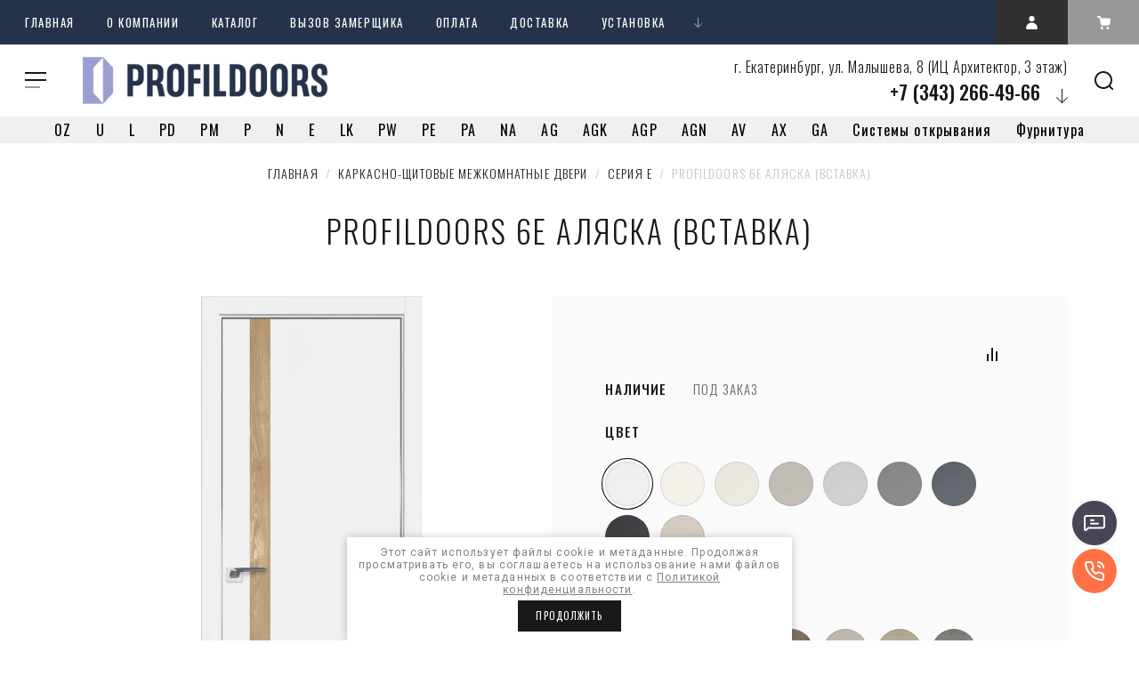

--- FILE ---
content_type: text/html; charset=utf-8
request_url: https://profildoors-ekb.ru/profildoors-6e-alyaska-vstavka
body_size: 30261
content:

			<!doctype html>
<html lang="ru">
<head>
<meta charset="utf-8">
<meta name="robots" content="all"/>
<title>Profildoors 6E Аляска (вставка)</title>
<meta name="description" content="Profildoors 6E Аляска (вставка)">
<meta name="keywords" content="Profildoors 6E Аляска (вставка)">
<meta name="SKYPE_TOOLBAR" content="SKYPE_TOOLBAR_PARSER_COMPATIBLE">
<meta name="viewport" content="width=device-width, initial-scale=1.0, maximum-scale=1.0, user-scalable=no">
<meta name="format-detection" content="telephone=no">
<meta http-equiv="x-rim-auto-match" content="none">
<!-- JQuery -->
<script src="/g/libs/jquery/1.10.2/jquery.min.js"></script>
<!-- JQuery -->

<link href="https://fonts.googleapis.com/css?family=Oswald:300,400,500,600,700|Roboto:300,400,500,700,900&amp;subset=cyrillic,cyrillic-ext,latin-ext" rel="stylesheet">


<!-- Custom styles -->
<link rel="stylesheet" href="/g/libs/jqueryui/datepicker-and-slider/css/jquery-ui.css">
<link rel="stylesheet" href="/g/libs/lightgallery/v1.2.19/lightgallery.css">
<link rel="stylesheet" href="/g/libs/remodal/css/remodal.css">
<link rel="stylesheet" href="/g/libs/remodal/css/remodal-default-theme.css">
<!-- Custom styles -->

<!-- Common js -->
	<link rel="stylesheet" href="/g/css/styles_articles_tpl.css">
<meta name="mailru-domain" content="zTYvZOw9yZQqQlkl" />

            <!-- 46b9544ffa2e5e73c3c971fe2ede35a5 -->
            <script src='/shared/s3/js/lang/ru.js'></script>
            <script src='/shared/s3/js/common.min.js'></script>
        <link rel='stylesheet' type='text/css' href='/shared/s3/css/calendar.css' /><link rel="stylesheet" href="/g/libs/lightgallery-proxy-to-hs/lightgallery.proxy.to.hs.min.css" media="all" async>
<script src="/g/libs/lightgallery-proxy-to-hs/lightgallery.proxy.to.hs.stub.min.js"></script>
<script src="/g/libs/lightgallery-proxy-to-hs/lightgallery.proxy.to.hs.js" async></script>
<link rel="icon" href="/favicon.ico" type="image/x-icon">

<link rel='stylesheet' type='text/css' href='/t/images/__csspatch/1/patch.css'/>

<!--s3_require-->
<link rel="stylesheet" href="/g/basestyle/1.0.1/user/user.css" type="text/css"/>
<link rel="stylesheet" href="/g/basestyle/1.0.1/user/user.blue.css" type="text/css"/>
<script type="text/javascript" src="/g/basestyle/1.0.1/user/user.js" async></script>
<!--/s3_require-->
<!-- Common js -->

<!-- Shop init -->
			
		
		
		
			<link rel="stylesheet" type="text/css" href="/g/shop2v2/default/css/theme.less.css">		
			<script type="text/javascript" src="/g/printme.js"></script>
		<script type="text/javascript" src="/g/shop2v2/default/js/tpl.js"></script>
		<script type="text/javascript" src="/g/shop2v2/default/js/baron.min.js"></script>
		
			<script type="text/javascript" src="/g/shop2v2/default/js/shop2.2.js"></script>
		
	<script type="text/javascript">shop2.init({"productRefs": {"591904451":{"korotkoe_nazvanie_tovara":{"6Ev":["758042851","774974251","774975051","774975451","774977251","774977651","774979051","774985851","774986051"]},"nalicie":{"173647651":["758042851","774974251","774975051","774975451","774977251","774977651","774979051","774985851","774986051"]},"otdelka":{"171148251":["758042851","774974251","774975051","774975451","774977251","774977651","774979051","774985851","774986051"]},"dizajn":{"164799051":["758042851","774974251","774975051","774975451","774977251","774977651","774979051","774985851","774986051"]},"ispolnenie":{"164798851":["758042851","774974251","774975051","774975451","774977251","774977651","774979051","774985851","774986051"]},"ottenok":{"164796851":["758042851"],"164797051":["774974251"],"164797251":["774975051","774975451","774977251","774977651"],"164797451":["774979051","774985851"],"164798051":["774986051"]},"cvet_870":{"164794451":["758042851"],"164794651":["774974251"],"164794851":["774975051"],"164795251":["774977251"],"164795451":["774977651"],"164795651":["774979051"],"164795851":["774985851"],"164796051":["774986051"],"164795051":["774975451"]},"vstavka_pod_derevo":{"181268651":["758042851","774974251","774975051","774975451","774977251","774977651","774979051","774985851","774986051"]},"kromka_na_polotne":{"181292451":["758042851","774974251","774975051","774975451","774977251","774977651","774979051","774985851","774986051"]},"razmer_polotna":{"164969451":["758042851","774974251","774975051","774975451","774977251","774977651","774979051","774985851","774986051"]}},"575548651":{"korotkoe_nazvanie_tovara":{"1E":["737600451","757958451","757958651","757960051","757960251","757960451","757960651","757960851","757962251"]},"cvet_870":{"164794451":["737600451"],"164794651":["757958451"],"164794851":["757958651"],"164795251":["757960251"],"164795451":["757960451"],"164795651":["757960651"],"164795851":["757960851"],"164796051":["757962251"],"164795051":["757960051"]}},"591856851":{"korotkoe_nazvanie_tovara":{"2E":["757964651"]},"cvet_870":{"164794451":["757964651"]}},"591899451":{"korotkoe_nazvanie_tovara":{"7E":["758033651","775001051","775001251"]},"cvet_870":{"164794451":["758033651"],"164795451":["775001051"],"164795651":["775001251"]}},"591901451":{"korotkoe_nazvanie_tovara":{"22E":["758038251","776652051","776652251","776652451","776652651","776652851","776653051","776653251","776653451"]},"cvet_870":{"164794451":["758038251"],"164794651":["776652051"],"164794851":["776652251"],"164795251":["776652651"],"164795451":["776652851"],"164795651":["776653051"],"164795851":["776653251"],"164796051":["776653451"],"164795051":["776652451"]}},"591901651":{"korotkoe_nazvanie_tovara":{"25E":["758038451","775849851","775850251","775850451","775850651","775865851","775866051","775866651","775867051"]},"cvet_870":{"164794451":["758038451"],"164794651":["775849851"],"164794851":["775850251"],"164795251":["775850651"],"164795451":["775865851"],"164795651":["775866051"],"164795851":["775866651"],"164796051":["775867051"],"164795051":["775850451"]}},"591901851":{"korotkoe_nazvanie_tovara":{"26E":["758038651","775871051","775871251","775871651","775872251","775872451","775872651","775872851","775873051"]},"cvet_870":{"164794451":["758038651"],"164794651":["775871051"],"164794851":["775871251"],"164795251":["775872251"],"164795451":["775872451"],"164795651":["775872651"],"164795851":["775872851"],"164796051":["775873051"],"164795051":["775871651"]}},"591902451":{"korotkoe_nazvanie_tovara":{"35E":["758039251","776653851","776654051","776654251","776654451","776654851","776655051","776655451","776655651"]},"cvet_870":{"164794451":["758039251"],"164794651":["776653851"],"164794851":["776654051"],"164795251":["776654451"],"164795451":["776654851"],"164795651":["776655051"],"164795851":["776655451"],"164796051":["776655651"],"164795051":["776654251"]}},"591902651":{"korotkoe_nazvanie_tovara":{"36E":["758039451","776656051","776656251","776656451","776656651","776657051","776657251","776657451","776657651"]},"cvet_870":{"164794451":["758039451"],"164794651":["776656051"],"164794851":["776656251"],"164795251":["776656651"],"164795451":["776657051"],"164795651":["776657251"],"164795851":["776657451"],"164796051":["776657651"],"164795051":["776656451"]}},"591902851":{"korotkoe_nazvanie_tovara":{"41E":["758039651","775980851","775981051","775981251","775981451","775981651","775981851","775982051","775982251"]},"cvet_870":{"164794451":["758039651"],"164794651":["775980851"],"164794851":["775981051"],"164795251":["775981451"],"164795451":["775981651"],"164795651":["775981851"],"164795851":["775982051"],"164796051":["775982251"],"164795051":["775981251"]}},"592557651":{"korotkoe_nazvanie_tovara":{"51E":["758773251","776660051","776660251","776660451","776660651","776660851","776661051","776661251","776661451"]},"cvet_870":{"164794451":["758773251"],"164794651":["776660051"],"164794851":["776660251"],"164795251":["776660651"],"164795451":["776660851"],"164795651":["776661051"],"164795851":["776661251"],"164796051":["776661451"],"164795051":["776660451"]}},"592558251":{"korotkoe_nazvanie_tovara":{"52E":["758773851","776661851","776662251","776662451","776662651","776663051","776663251","776663451","776663651"]},"cvet_870":{"164794451":["758773851"],"164794651":["776661851"],"164794851":["776662251"],"164795251":["776662651"],"164795451":["776663051"],"164795651":["776663251"],"164795851":["776663451"],"164796051":["776663651"],"164795051":["776662451"]}},"592558851":{"korotkoe_nazvanie_tovara":{"53E":["758774451","776663851","776664051","776664251","776664451","776664651","776664851","776665251","776665451"]},"cvet_870":{"164794451":["758774451"],"164794651":["776663851"],"164794851":["776664051"],"164795251":["776664451"],"164795451":["776664651"],"164795651":["776664851"],"164795851":["776665251"],"164796051":["776665451"],"164795051":["776664251"]}},"592559251":{"korotkoe_nazvanie_tovara":{"59E":["758774851","776667451","776667651","776667851","776668051","776668251","776668451","776668651","776668851"]},"cvet_870":{"164794451":["758774851"],"164794651":["776667451"],"164794851":["776667651"],"164795251":["776668051"],"164795451":["776668251"],"164795651":["776668451"],"164795851":["776668651"],"164796051":["776668851"],"164795051":["776667851"]}},"594022651":{"korotkoe_nazvanie_tovara":{"20U":["762887851","762888051","762888251","762888651"]},"cvet_870":{"164794451":["762887851"],"164794651":["762888051"],"164794851":["762888251"],"164795251":["762888651"]}},"616856651":{"korotkoe_nazvanie_tovara":{"105U":["790434051","790434251","790434451","790434851"]},"cvet_870":{"164794451":["790434051"],"164794651":["790434251"],"164794851":["790434451"],"164795251":["790434851"]}},"616899051":{"korotkoe_nazvanie_tovara":{"101U":["790500451","790500651","790500851","790501251"]},"cvet_870":{"164794451":["790500451"],"164794651":["790500651"],"164794851":["790500851"],"164795251":["790501251"]}},"618884051":{"korotkoe_nazvanie_tovara":{"94U":["793649251","793649451","793649651","793650051"]},"cvet_870":{"164794451":["793649251"],"164794651":["793649451"],"164794851":["793649651"],"164795251":["793650051"]}},"618884451":{"korotkoe_nazvanie_tovara":{"92U":["793651251","793651451","793651651","793652051"]},"cvet_870":{"164794451":["793651251"],"164794651":["793651451"],"164794851":["793651651"],"164795251":["793652051"]}},"620023851":{"korotkoe_nazvanie_tovara":{"93U":["794859051","794859251","794859451","794859851"]},"cvet_870":{"164794451":["794859051"],"164794651":["794859251"],"164794851":["794859451"],"164795251":["794859851"]}},"620024051":{"korotkoe_nazvanie_tovara":{"95U":["794860851","794861051","794861251","794861651"]},"cvet_870":{"164794451":["794860851"],"164794651":["794861051"],"164794851":["794861251"],"164795251":["794861651"]}}},"apiHash": {"getPromoProducts":"dd676799ab4eeea5b4bfd9373696f77f","getSearchMatches":"96575838d9222952a7df313c0ad805e2","getFolderCustomFields":"541117cdb47dd377778227ebe4f010a1","getProductListItem":"b0a9b8b370ce9815e13075f49e2538d6","cartAddItem":"667606b17d12b0ba4142f13a4fd49b44","cartRemoveItem":"a28703ef748f5ac9e4a085499d2ef886","cartUpdate":"67876d32b532791901653dcf2cd8fc5a","cartRemoveCoupon":"8c935e71347f2ea8832952e6629e4948","cartAddCoupon":"8f059979e446d5b721be59fa0fd3b00d","deliveryCalc":"291902ea16dc0174df3ad399ec47abff","printOrder":"7079b233b0b88ca6a2eb9145e5c835bc","cancelOrder":"b50f0f5ef834e3a19081acb59dc7f326","cancelOrderNotify":"83bd77c53d1cdbb60f12c1679129e088","repeatOrder":"4ff3daf34c7b7ad06a9690361761e28c","paymentMethods":"058ec4fb6e8b2dd26a5f61a53e907b3d","compare":"feb16faeac7fc52a770a305b1514e6f1"},"hash": null,"verId": 3046120,"mode": "product","step": "","uri": "/magazin","IMAGES_DIR": "/d/","my": {"recommend":"\u0421 \u044d\u0442\u0438\u043c \u043f\u043e\u043a\u0443\u043f\u0430\u044e\u0442","similar":"\u043f\u043e\u0445\u043e\u0436\u0438\u0435 \u0442\u043e\u0432\u0430\u0440\u044b","buy_alias":"\u0432 \u043a\u043e\u0440\u0437\u0438\u043d\u0443","buy_kind":true,"buy_mod":true,"gr_main_folder_dop_style":true,"gr_folders_desc_wrap_div":true,"gr_cart_preview_sum":"\u0421\u0423\u041c\u041c\u0410","gr_cart_preview_version":"2.2.109-cart-preview-new","gr_cart_preview_js_new":true,"gr_img_lazyload":false,"collections_to_tabs":["accessory"],"hide_article":"true","accessory":"\u041f\u043e\u0433\u043e\u043d\u0430\u0436"},"shop2_cart_order_payments": 1,"cf_margin_price_enabled": 0,"maps_yandex_key":"","maps_google_key":""});</script>
<style type="text/css">.product-item-thumb {width: 450px;}.product-item-thumb .product-image, .product-item-simple .product-image {height: 450px;width: 450px;}.product-item-thumb .product-amount .amount-title {width: 354px;}.product-item-thumb .product-price {width: 400px;}.shop2-product .product-side-l {width: 200px;}.shop2-product .product-image {height: 190px;width: 200px;}.shop2-product .product-thumbnails li {width: 56px;height: 56px;}</style>
<!-- Shop init -->

<!-- Custom js -->
<script src="/g/libs/lightgallery/v1.2.19/lightgallery.js" charset="utf-8"></script>
<script src="/g/libs/jquery-match-height/0.7.2/jquery.matchHeight.min.js" charset="utf-8"></script>
<script src="/g/libs/jquery-responsive-tabs/1.6.3/jquery.responsiveTabs.min.js" charset="utf-8"></script>

<script src="/g/libs/jquery-slick/1.6.0/slick.min.js"></script>

<script src="/g/libs/remodal/js/remodal.js" charset="utf-8"></script>

<script src="/g/libs/flexmenu/1.4.2/flexmenu.min.modern.js" charset="utf-8"></script>
<script src="/g/libs/waslide/js/animit.js"></script>
<script src="/g/libs/waslide/js/waslide.js"></script>

<script src="/g/libs/jquery-columnizer/jquery.columnizer.min.js"></script>

<script src="/t/v3555/images/js/lg-zoom.min.js"></script>

<script src="/g/libs/jqueryui/datepicker-and-slider/js/jquery-ui.min.js"></script>
<script src="/g/libs/jqueryui/touch_punch/jquery.ui.touch_punch.min.js"></script>
<script src="/g/s3/misc/form/shop-form/shop-form-minimal.js"></script>
<!-- Custom js -->

	

		    <link rel="stylesheet" href="/g/templates/shop2/2.109.2/css/themes/theme13/theme.scss.css">
	
<script src="/t/v3555/images/js/main_shop.js" charset="utf-8"></script>


<!--[if lt IE 10]>
<script src="/g/libs/ie9-svg-gradient/0.0.1/ie9-svg-gradient.min.js"></script>
<script src="/g/libs/jquery-placeholder/2.0.7/jquery.placeholder.min.js"></script>
<script src="/g/libs/jquery-textshadow/0.0.1/jquery.textshadow.min.js"></script>
<script src="/g/s3/misc/ie/0.0.1/ie.js"></script>
<![endif]-->
<!--[if lt IE 9]>
<script src="/g/libs/html5shiv/html5.js"></script>
<![endif]-->

<script>
	function setEqualHeight(columns)
{
var tallestcolumn = 0;
columns.each(
function()
{
currentHeight = $(this).height();
if(currentHeight > tallestcolumn)
{
tallestcolumn = currentHeight;
}
}
);
columns.height(tallestcolumn);
}

$(window).load(function() {
setEqualHeight($(".product-list.product-list-thumbs .shop2-product-options"));
});
</script>

<link rel="stylesheet" href="/t/v3555/images/site.addons.css" />
<link rel="stylesheet" href="/t/v3555/images/css/theme_styles.scss.css">
<script src="/t/v3555/images/addons.js"></script>
</head>
<body>
	<div class="site_wrapper">
		<header role="banner" class="site_header">
			<div class="header_top">				
				<nav class="top_menu_wr">
					<ul class="top_menu"><li class="opened active"><a href="/" >Главная</a></li><li class="has-child"><a href="/o-kompanii" >О компании</a><ul class="level-2"><li><a href="/news" >Новости</a></li><li><a href="/napishite-nam" >Напишите нам</a></li></ul></li><li><a href="https://profildoors-ekb.ru/catalog" >Каталог</a></li><li><a href="/vyzov-zamershchika" >Вызов замерщика</a></li><li><a href="/oplata" >Оплата</a></li><li><a href="/dostavka" >Доставка</a></li><li><a href="/ustanovka-dverej" >Установка</a></li><li><a href="/sertifikaty-i-materialy" >Сертификаты и материалы</a></li><li class="has-child"><a href="/pomoshch" >Помощь</a><ul class="level-2"><li><a href="/serii-dverej" >Серии дверей Profildoors</a></li><li><a href="/kak-pravilno-samostoyatelno-sdelat-zamer-dverej" >Как сделать замер</a></li><li><a href="/voprosy-i-otvety" >Вопросы и ответы</a></li><li><a href="/vozvrat" >Возврат</a></li></ul></li><li><a href="/kontakty" >Контакты</a></li></ul>																
				</nav>			

				<div class="header_but">
					<div class="mobile_folder_button"><span>&nbsp;</span></div>
					<a data-remodal-target="search-form" class="mobile_search_but">&nbsp;</a>
					<a data-remodal-target="contact-popap" class="mobile__cont_popap">&nbsp;</a>
					<a class="login_popap" data-remodal-target="login-form">&nbsp;</a>
																	
																					
							<div data-remodal-target="cart-prew" class="cart_popap cart_prew_new">
								<span class="bt-amount">0</span>
							</div>
							
								<div id="shop2-cart-preview">
						<a href="#" class="panel-cart no_events">
			
			<span class="panel-cart__amount">0</span>
		</a>
		
		<div class="cart-preview-container hide">
			<div class="cart-preview-container__title">Корзина</div>
		    <div class="cart-preview-container__items">
		        		    </div>
		    <div class="cart-preview-container__sum">
		    	<div class="cart-preview-container__sum-left">
		    		
				    <div class="cart-preview-container__total-amount-body">
				    	<div class="cart-preview-container__amount-sum-title">Товаров:</div>
				    	<div class="cart-preview-container__amount-sum-body">0</div>
				    </div>
			        
			    </div>
			    
			    <div class="cart-preview-container__sum-right">
			    	
			        <div class="cart-preview-container__sum-title">СУММА</div>
			        <div class="cart-preview-container__sum-body">0 <span><span class="cart-prev-curren">р.</span></span></div>
			        
			    </div>
		    </div>
		    <div class="cart-preview-container__btns">
		        <a href="/magazin/cart" class="cart-preview-container__order gr-button-5">
		            Оформить заказ
		        </a>
		        <a href="#" class="cart-preview-container__clear gr-button-1">
		            Очистить
		        </a>
		    </div>
		</div>
	</div>
							
															</div>
			</div>
			<div class="header_bottom">
				
				<div class="top_fixed_panel">
					<div class="top_folder_button"><span>&nbsp;</span></div>
					<a href="#search-form" class="site_search_but">&nbsp;</a>
				</div>
				
				<div class="folder_menu_pack">

				
				<div class="folder_menu_wrapper">

					<div class="folder_menu_in">
						<nav class="fixed_menu_wr">
							<div class="menu_title"><span class="menu_title_icon">&nbsp;</span>КАТАЛОГ<span class="menu_close">&nbsp;</span></div>
														    <ul class="folder_menu">
							    							    							    							    <li ><a href="/skrytye-dveri-invisible-pod-pokrasku">Скрытые двери Invisible под покраску</a>
							    							    							    							    							    							    </li>
							    							    							    							    							    <li class="sublevel"><a href="/cargovye-mezhkomnatnye-dveri">Царговые межкомнатные двери<span class="open_ul"></span></a>
							    							    							    							    							    							    <div class="sub">
							    <ul>
							    							    							    							    <li class="dontsplit"><a href="/seriya-u">Серия U</a>
							    							    							    							    							    							    </li>
							    							    							    							    							    <li class="dontsplit"><a href="/seriya-l">Серия L</a>
							    							    							    							    							    							    </li>
							    							    							    							    							    <li class="dontsplit"><a href="/seriya-pd">Серия PD</a>
							    							    							    							    							    							    </li>
							    							    							    							    							    <li class="dontsplit"><a href="/seriya-pm">Серия PM</a>
							    							    							    							    							    							    </li>
							    							    							    							    							    <li class="dontsplit"><a href="/seriya-p">Серия P</a>
							    							    							    							    							    							    </li>
							    							    							    							    							    <li class="dontsplit"><a href="/seriya-n">Серия N</a>
							    							    							    							    							    							    </li>
							    							    </ul></li>
							    							    							    							    							    <li class="sublevel"><a href="/karkasnye-mezhkomnatnye-dveri">Каркасно-щитовые межкомнатные двери<span class="open_ul"></span></a>
							    							    							    							    							    							    <div class="sub">
							    <ul>
							    							    							    							    <li class="dontsplit"><a href="/seriya-e">Серия E</a>
							    							    							    							    							    							    </li>
							    							    							    							    							    <li class="dontsplit"><a href="/seriya-lk">Серия LK</a>
							    							    							    							    							    							    </li>
							    							    							    							    							    <li class="dontsplit"><a href="/seriya-pw">Серия PW</a>
							    							    							    							    							    							    </li>
							    							    							    							    							    <li class="dontsplit"><a href="/mezhkomnatnye-dveri-seriya-pe">Серия PE</a>
							    							    							    							    							    							    </li>
							    							    							    							    							    <li class="dontsplit"><a href="/seriya-pa">Серия PA</a>
							    							    							    							    							    							    </li>
							    							    							    							    							    <li class="dontsplit"><a href="/seriya-na">Серия NA</a>
							    							    							    							    							    							    </li>
							    							    </ul></li>
							    							    							    							    							    <li class="sublevel"><a href="/alyuminievye-mezhkomnatnye-dveri">Алюминиевые межкомнатные двери<span class="open_ul"></span></a>
							    							    							    							    							    							    <div class="sub">
							    <ul>
							    							    							    							    <li class="dontsplit"><a href="/seriya-ag">Серия AG</a>
							    							    							    							    							    							    </li>
							    							    							    							    							    <li class="dontsplit"><a href="/seriya-agk">Серия AGK</a>
							    							    							    							    							    							    </li>
							    							    							    							    							    <li class="dontsplit"><a href="/seriya-agp">Серия AGP</a>
							    							    							    							    							    							    </li>
							    							    							    							    							    <li class="dontsplit"><a href="/seriya-agn">Серия AGN</a>
							    							    							    							    							    							    </li>
							    							    							    							    							    <li class="dontsplit"><a href="/seriya-av">Серия AV</a>
							    							    							    							    							    							    </li>
							    							    							    							    							    <li class="dontsplit"><a href="/seriya-ax">Серия AX</a>
							    							    							    							    							    							    </li>
							    							    </ul></li>
							    							    							    							    							    <li ><a href="/razdvizhnye-alyuminievye-peregorodki">Раздвижные алюминиевые перегородки</a>
							    							    							    							    							    							    </li>
							    							    							    							    							    <li ><a href="/garderobnye-sistemy">Гардеробные системы !NEW!</a>
							    							    							    							    							    							    </li>
							    							    							    							    							    <li class="sublevel"><a href="/dvernye-koroba">Дверные короба<span class="open_ul"></span></a>
							    							    							    							    							    							    <div class="sub">
							    <ul>
							    							    							    							    <li class="dontsplit"><a href="/standartnyj-pogonazh">Стандартный погонаж</a>
							    							    							    							    							    							    </li>
							    							    							    							    							    <li class="dontsplit"><a href="/korob-monoblok-export-reverse">Моноблок Export, Reverse</a>
							    							    							    							    							    							    <div class="sub">
							    <ul>
							    							    							    							    <li ><a href="/monoblok-k-seriyam-x-u-z-e-n-nk-xn-zn">Моноблок Экспорт</a>
							    							    							    							    							    							    </li>
							    							    							    							    							    <li ><a href="/monoblok-reverse-k-seriyam-z-e-nk-zn">Моноблок REVERSE</a>
							    							    							    							    							    							    </li>
							    							    </ul></li>
							    							    							    							    							    <li class="dontsplit"><a href="/korob-monoblok-alyuminievyj">Моноблок алюминиевый</a>
							    							    							    							    							    							    </li>
							    							    							    							    							    <li class="dontsplit"><a href="/korob-slim-al">SLIM AL</a>
							    							    							    							    							    							    </li>
							    							    							    							    							    <li class="dontsplit"><a href="/korob-invisible">INVISIBLE</a>
							    							    							    							    							    							    </li>
							    							    							    							    							    <li class="dontsplit"><a href="/korob-invisible-reverse">INVISIBLE REVERSE</a>
							    							    							    							    							    							    </li>
							    							    							    							    							    <li class="dontsplit"><a href="/korob-invisible-infinity">INFINITY</a>
							    							    							    							    							    							    </li>
							    							    </ul></li>
							    							    							    							    							    <li class="sublevel"><a href="/sistemy-otkryvaniya">Системы открывания<span class="open_ul"></span></a>
							    							    							    							    							    							    <div class="sub">
							    <ul>
							    							    							    							    <li class="dontsplit"><a href="/sistema-invisible">Invisible</a>
							    							    							    							    							    							    </li>
							    							    							    							    							    <li class="dontsplit"><a href="/sistema-invisible-reverse">Invisible reverse</a>
							    							    							    							    							    							    </li>
							    							    							    							    							    <li class="dontsplit"><a href="/sistema-kupe">Купе</a>
							    							    							    							    							    							    </li>
							    							    							    							    							    <li class="dontsplit"><a href="/sistema-penal">Пенал</a>
							    							    							    							    							    							    </li>
							    							    							    							    							    <li class="dontsplit"><a href="/sistema-knizhka">Книжка</a>
							    							    							    							    							    							    </li>
							    							    							    							    							    <li class="dontsplit"><a href="/sistema-roto">Roto</a>
							    							    							    							    							    							    </li>
							    							    							    							    							    <li class="dontsplit"><a href="/sistema-compack">Compack</a>
							    							    							    							    							    							    </li>
							    							    							    							    							    <li class="dontsplit"><a href="/sistema-magic">Magic</a>
							    							    							    							    							    							    </li>
							    							    							    							    							    <li class="dontsplit"><a href="/sistema-magic-uniq">Magic uniq</a>
							    							    							    							    							    							    </li>
							    							    							    							    							    <li class="dontsplit"><a href="/sistema-diva-air">Diva air</a>
							    							    							    							    							    							    </li>
							    							    							    							    							    <li class="dontsplit"><a href="/sistema-infinity">Infinity</a>
							    							    							    							    							    							    </li>
							    							    </ul></li>
							    							    							    							    							    <li class="sublevel"><a href="/dekorativnye-paneli">Декоративные панели<span class="open_ul"></span></a>
							    							    							    							    							    							    <div class="sub">
							    <ul>
							    							    							    							    <li class="dontsplit"><a href="/stenovye-paneli">Стеновые панели</a>
							    							    							    							    							    							    </li>
							    							    							    							    							    <li class="dontsplit"><a href="/dekorativnaya-rejka">Декоративная рейка</a>
							    							    							    							    							    							    </li>
							    							    </ul></li>
							    							    							    							    							    <li class="sublevel"><a href="/furnitura-dlya-dverej">Фурнитура<span class="open_ul"></span></a>
							    							    							    							    							    							    <div class="sub">
							    <ul>
							    							    							    							    <li class="dontsplit"><a href="/dvernye-ruchki">Дверные ручки</a>
							    							    							    							    							    							    <div class="sub">
							    <ul>
							    							    							    							    <li ><a href="/dvernye-ruchki-profildoors">Profildoors</a>
							    							    							    							    							    							    </li>
							    							    </ul></li>
							    							    							    							    							    <li class="dontsplit"><a href="/zamki">Замки</a>
							    							    							    							    							    							    </li>
							    							    							    							    							    <li class="dontsplit"><a href="/petli">Петли</a>
							    							    							    							    </li></ul>
							    							    </div>
							    </li></ul>
							    													</nav>
					</div>
					

					<!-- mobile_folders -->
					<div class="mobile_folders_block">					
						
						<div class="burger_title_mob"><span class="menu_title_icon_mob">&nbsp;</span>КАТАЛОГ</div>

						<div class="burger_close_mob">&nbsp;</div>

						<div class="mob_folders_wrap js_mobile_folders">
							
							<ul class="mob_folders">
															         							         							         							         							    							         							              							              							                   <li ><a href="/skrytye-dveri-invisible-pod-pokrasku">Скрытые двери Invisible под покраску</a>
							              							         							         							         							         							    							         							              							                   							                        </li>
							                        							                   							              							              							                   <li class="sublevel"><a class="has_sublayer" href="/cargovye-mezhkomnatnye-dveri">Царговые межкомнатные двери</a>
							              							         							         							         							         							    							         							              							                   							                        <ul>
							                            <li class="parent-item"><a href="/cargovye-mezhkomnatnye-dveri">Царговые межкомнатные двери</a></li>
							                    								              							              							                   <li ><a href="/seriya-u">Серия U</a>
							              							         							         							         							         							    							         							              							                   							                        </li>
							                        							                   							              							              							                   <li ><a href="/seriya-l">Серия L</a>
							              							         							         							         							         							    							         							              							                   							                        </li>
							                        							                   							              							              							                   <li ><a href="/seriya-pd">Серия PD</a>
							              							         							         							         							         							    							         							              							                   							                        </li>
							                        							                   							              							              							                   <li ><a href="/seriya-pm">Серия PM</a>
							              							         							         							         							         							    							         							              							                   							                        </li>
							                        							                   							              							              							                   <li ><a href="/seriya-p">Серия P</a>
							              							         							         							         							         							    							         							              							                   							                        </li>
							                        							                   							              							              							                   <li ><a href="/seriya-n">Серия N</a>
							              							         							         							         							         							    							         							              							                   							                        </li>
							                        							                             </ul></li>
							                        							                   							              							              							                   <li class="sublevel"><a class="has_sublayer" href="/karkasnye-mezhkomnatnye-dveri">Каркасно-щитовые межкомнатные двери</a>
							              							         							         							         							         							    							         							              							                   							                        <ul>
							                            <li class="parent-item"><a href="/karkasnye-mezhkomnatnye-dveri">Каркасно-щитовые межкомнатные двери</a></li>
							                    								              							              							                   <li ><a href="/seriya-e">Серия E</a>
							              							         							         							         							         							    							         							              							                   							                        </li>
							                        							                   							              							              							                   <li ><a href="/seriya-lk">Серия LK</a>
							              							         							         							         							         							    							         							              							                   							                        </li>
							                        							                   							              							              							                   <li ><a href="/seriya-pw">Серия PW</a>
							              							         							         							         							         							    							         							              							                   							                        </li>
							                        							                   							              							              							                   <li ><a href="/mezhkomnatnye-dveri-seriya-pe">Серия PE</a>
							              							         							         							         							         							    							         							              							                   							                        </li>
							                        							                   							              							              							                   <li ><a href="/seriya-pa">Серия PA</a>
							              							         							         							         							         							    							         							              							                   							                        </li>
							                        							                   							              							              							                   <li ><a href="/seriya-na">Серия NA</a>
							              							         							         							         							         							    							         							              							                   							                        </li>
							                        							                             </ul></li>
							                        							                   							              							              							                   <li class="sublevel"><a class="has_sublayer" href="/alyuminievye-mezhkomnatnye-dveri">Алюминиевые межкомнатные двери</a>
							              							         							         							         							         							    							         							              							                   							                        <ul>
							                            <li class="parent-item"><a href="/alyuminievye-mezhkomnatnye-dveri">Алюминиевые межкомнатные двери</a></li>
							                    								              							              							                   <li ><a href="/seriya-ag">Серия AG</a>
							              							         							         							         							         							    							         							              							                   							                        </li>
							                        							                   							              							              							                   <li ><a href="/seriya-agk">Серия AGK</a>
							              							         							         							         							         							    							         							              							                   							                        </li>
							                        							                   							              							              							                   <li ><a href="/seriya-agp">Серия AGP</a>
							              							         							         							         							         							    							         							              							                   							                        </li>
							                        							                   							              							              							                   <li ><a href="/seriya-agn">Серия AGN</a>
							              							         							         							         							         							    							         							              							                   							                        </li>
							                        							                   							              							              							                   <li ><a href="/seriya-av">Серия AV</a>
							              							         							         							         							         							    							         							              							                   							                        </li>
							                        							                   							              							              							                   <li ><a href="/seriya-ax">Серия AX</a>
							              							         							         							         							         							    							         							              							                   							                        </li>
							                        							                             </ul></li>
							                        							                   							              							              							                   <li ><a href="/razdvizhnye-alyuminievye-peregorodki">Раздвижные алюминиевые перегородки</a>
							              							         							         							         							         							    							         							              							                   							                        </li>
							                        							                   							              							              							                   <li ><a href="/garderobnye-sistemy">Гардеробные системы !NEW!</a>
							              							         							         							         							         							    							         							              							                   							                        </li>
							                        							                   							              							              							                   <li class="sublevel"><a class="has_sublayer" href="/dvernye-koroba">Дверные короба</a>
							              							         							         							         							         							    							         							              							                   							                        <ul>
							                            <li class="parent-item"><a href="/dvernye-koroba">Дверные короба</a></li>
							                    								              							              							                   <li ><a href="/standartnyj-pogonazh">Стандартный погонаж</a>
							              							         							         							         							         							    							         							              							                   							                        </li>
							                        							                   							              							              							                   <li class="sublevel"><a class="has_sublayer" href="/korob-monoblok-export-reverse">Моноблок Export, Reverse</a>
							              							         							         							         							         							    							         							              							                   							                        <ul>
							                            <li class="parent-item"><a href="/korob-monoblok-export-reverse">Моноблок Export, Reverse</a></li>
							                    								              							              							                   <li ><a href="/monoblok-k-seriyam-x-u-z-e-n-nk-xn-zn">Моноблок Экспорт</a>
							              							         							         							         							         							    							         							              							                   							                        </li>
							                        							                   							              							              							                   <li ><a href="/monoblok-reverse-k-seriyam-z-e-nk-zn">Моноблок REVERSE</a>
							              							         							         							         							         							    							         							              							                   							                        </li>
							                        							                             </ul></li>
							                        							                   							              							              							                   <li ><a href="/korob-monoblok-alyuminievyj">Моноблок алюминиевый</a>
							              							         							         							         							         							    							         							              							                   							                        </li>
							                        							                   							              							              							                   <li ><a href="/korob-slim-al">SLIM AL</a>
							              							         							         							         							         							    							         							              							                   							                        </li>
							                        							                   							              							              							                   <li ><a href="/korob-invisible">INVISIBLE</a>
							              							         							         							         							         							    							         							              							                   							                        </li>
							                        							                   							              							              							                   <li ><a href="/korob-invisible-reverse">INVISIBLE REVERSE</a>
							              							         							         							         							         							    							         							              							                   							                        </li>
							                        							                   							              							              							                   <li ><a href="/korob-invisible-infinity">INFINITY</a>
							              							         							         							         							         							    							         							              							                   							                        </li>
							                        							                             </ul></li>
							                        							                   							              							              							                   <li class="sublevel"><a class="has_sublayer" href="/sistemy-otkryvaniya">Системы открывания</a>
							              							         							         							         							         							    							         							              							                   							                        <ul>
							                            <li class="parent-item"><a href="/sistemy-otkryvaniya">Системы открывания</a></li>
							                    								              							              							                   <li ><a href="/sistema-invisible">Invisible</a>
							              							         							         							         							         							    							         							              							                   							                        </li>
							                        							                   							              							              							                   <li ><a href="/sistema-invisible-reverse">Invisible reverse</a>
							              							         							         							         							         							    							         							              							                   							                        </li>
							                        							                   							              							              							                   <li ><a href="/sistema-kupe">Купе</a>
							              							         							         							         							         							    							         							              							                   							                        </li>
							                        							                   							              							              							                   <li ><a href="/sistema-penal">Пенал</a>
							              							         							         							         							         							    							         							              							                   							                        </li>
							                        							                   							              							              							                   <li ><a href="/sistema-knizhka">Книжка</a>
							              							         							         							         							         							    							         							              							                   							                        </li>
							                        							                   							              							              							                   <li ><a href="/sistema-roto">Roto</a>
							              							         							         							         							         							    							         							              							                   							                        </li>
							                        							                   							              							              							                   <li ><a href="/sistema-compack">Compack</a>
							              							         							         							         							         							    							         							              							                   							                        </li>
							                        							                   							              							              							                   <li ><a href="/sistema-magic">Magic</a>
							              							         							         							         							         							    							         							              							                   							                        </li>
							                        							                   							              							              							                   <li ><a href="/sistema-magic-uniq">Magic uniq</a>
							              							         							         							         							         							    							         							              							                   							                        </li>
							                        							                   							              							              							                   <li ><a href="/sistema-diva-air">Diva air</a>
							              							         							         							         							         							    							         							              							                   							                        </li>
							                        							                   							              							              							                   <li ><a href="/sistema-infinity">Infinity</a>
							              							         							         							         							         							    							         							              							                   							                        </li>
							                        							                             </ul></li>
							                        							                   							              							              							                   <li class="sublevel"><a class="has_sublayer" href="/dekorativnye-paneli">Декоративные панели</a>
							              							         							         							         							         							    							         							              							                   							                        <ul>
							                            <li class="parent-item"><a href="/dekorativnye-paneli">Декоративные панели</a></li>
							                    								              							              							                   <li ><a href="/stenovye-paneli">Стеновые панели</a>
							              							         							         							         							         							    							         							              							                   							                        </li>
							                        							                   							              							              							                   <li ><a href="/dekorativnaya-rejka">Декоративная рейка</a>
							              							         							         							         							         							    							         							              							                   							                        </li>
							                        							                             </ul></li>
							                        							                   							              							              							                   <li class="sublevel"><a class="has_sublayer" href="/furnitura-dlya-dverej">Фурнитура</a>
							              							         							         							         							         							    							         							              							                   							                        <ul>
							                            <li class="parent-item"><a href="/furnitura-dlya-dverej">Фурнитура</a></li>
							                    								              							              							                   <li class="sublevel"><a class="has_sublayer" href="/dvernye-ruchki">Дверные ручки</a>
							              							         							         							         							         							    							         							              							                   							                        <ul>
							                            <li class="parent-item"><a href="/dvernye-ruchki">Дверные ручки</a></li>
							                    								              							              							                   <li ><a href="/dvernye-ruchki-profildoors">Profildoors</a>
							              							         							         							         							         							    							         							              							                   							                        </li>
							                        							                             </ul></li>
							                        							                   							              							              							                   <li ><a href="/zamki">Замки</a>
							              							         							         							         							         							    							         							              							                   							                        </li>
							                        							                   							              							              							                   <li ><a href="/petli">Петли</a>
							              							         							         							         							         							    							    							         </li></ul>
							    							    </li>
							</ul>
						</div>


						<div class="mobile_menu_wr"></div>
			
					</div>

				</div>

				</div>
				<div class="head_center">
					<div class="site_logo logo-top">
												<a href="https://profildoors-ekb.ru" title="На главную страницу" class="logo_image">
							<img src="/thumb/2/VZo9RjXslImeE1KmA3sN3A/300r120/d/logo2_gorizont_png.png"  style="max-width: 300px;" alt="" />
						</a>
																	</div>
										<div class="top_contact">
												<div class="top_addr">г. Екатеринбург, ул. Малышева, 8 (ИЦ Архитектор, 3 этаж)</div>
												
												<div class="top_phone phone_more">
							<a href="#contact-popap" class="phone_more_btn">&nbsp;</a>							
														
								<div ><a href="tel:+7 (343) 266-49-66">+7 (343) 266-49-66</a></div>												
														
								<div  class="hide_phone"><a href="tel:+7 (909) 015-89-41">+7 (909) 015-89-41</a></div>												
													</div>
											</div>
										<a href="#contact-popap" class="top__cont_popap">Контакты</a>
				</div>
								<ul class="menu-kat">
			    				    					        			    					    			<li ><a href="/skrytye-dveri-invisible-pod-pokrasku">
			    							    					0Z
			    							    			</a></li>
			    					        			    					        			    					    			<li ><a href="/seriya-u">
			    							    					U
			    							    			</a></li>
			    					        			    					    			<li ><a href="/seriya-l">
			    							    					L
			    							    			</a></li>
			    					        			    					    			<li ><a href="/seriya-pd">
			    							    					PD
			    							    			</a></li>
			    					        			    					    			<li ><a href="/seriya-pm">
			    							    					PM
			    							    			</a></li>
			    					        			    					    			<li ><a href="/seriya-p">
			    							    					P
			    							    			</a></li>
			    					        			    					    			<li ><a href="/seriya-n">
			    							    					N
			    							    			</a></li>
			    					        			    					        			    					    			<li ><a href="/seriya-e">
			    							    					E
			    							    			</a></li>
			    					        			    					    			<li ><a href="/seriya-lk">
			    							    					LK
			    							    			</a></li>
			    					        			    					    			<li ><a href="/seriya-pw">
			    							    					PW
			    							    			</a></li>
			    					        			    					    			<li ><a href="/mezhkomnatnye-dveri-seriya-pe">
			    							    					PE
			    							    			</a></li>
			    					        			    					    			<li ><a href="/seriya-pa">
			    							    					PA
			    							    			</a></li>
			    					        			    					    			<li ><a href="/seriya-na">
			    							    					NA
			    							    			</a></li>
			    					        			    					        			    					    			<li ><a href="/seriya-ag">
			    							    					AG
			    							    			</a></li>
			    					        			    					    			<li ><a href="/seriya-agk">
			    							    					AGK
			    							    			</a></li>
			    					        			    					    			<li ><a href="/seriya-agp">
			    							    					AGP
			    							    			</a></li>
			    					        			    					    			<li ><a href="/seriya-agn">
			    							    					AGN
			    							    			</a></li>
			    					        			    					    			<li ><a href="/seriya-av">
			    							    					AV
			    							    			</a></li>
			    					        			    					    			<li ><a href="/seriya-ax">
			    							    					AX
			    							    			</a></li>
			    					        			    					        			    					    			<li ><a href="/garderobnye-sistemy">
			    							    					GA
			    							    			</a></li>
			    					        			    					        			    					        			    					        			    					        			    					        			    					        			    					        			    					        			    					        			    					        			    					    			<li ><a href="/sistemy-otkryvaniya">
			    							    					Системы открывания
			    							    			</a></li>
			    					        			    					        			    					        			    					        			    					        			    					        			    					        			    					        			    					        			    					        			    					        			    					        			    					        			    					        			    					        			    					    			<li ><a href="/furnitura-dlya-dverej">
			    							    					Фурнитура
			    							    			</a></li>
			    					        			    					        			    					        			    					        			    					        			    </ul>
							</div>			
		</header> <!-- .site-header -->

		<div class="site_container">
			
						
			
			<main role="main" class="site_main_wr main_wr_prod">
									
<div class="site-path" data-url="/"><a href="/">Главная</a>  /  <a href="/karkasnye-mezhkomnatnye-dveri">Каркасно-щитовые межкомнатные двери</a>  /  <a href="/seriya-e">Серия E</a>  /  Profildoors 6E Аляска (вставка)</div>										<h1>Profildoors 6E Аляска (вставка)</h1>
																			
	
			 	
		<div class="shop2-cookies-disabled shop2-warning hide"></div>
			
	
	
		
							
			
							
			
							
			
		
					


<div class="product_top_wrapper">
	<form 
		method="post" 
		action="/magazin?mode=cart&amp;action=add" 
		accept-charset="utf-8"
		class="shop2-product" data-url="https://profildoors-ekb.ru/profildoors-6e-alyaska-vstavka">
		
		<input type="hidden" name="kind_id" value="758042851"/>
		<input type="hidden" name="product_id" value="591904451"/>
		<input type="hidden" name="meta" value='{&quot;korotkoe_nazvanie_tovara&quot;:&quot;6Ev&quot;,&quot;nalicie&quot;:[&quot;173647651&quot;],&quot;otdelka&quot;:&quot;171148251&quot;,&quot;dizajn&quot;:[&quot;164799051&quot;],&quot;ispolnenie&quot;:&quot;164798851&quot;,&quot;ottenok&quot;:[&quot;164796851&quot;],&quot;cvet_870&quot;:[&quot;164794451&quot;],&quot;vstavka_pod_derevo&quot;:[&quot;181268651&quot;,&quot;181267251&quot;,&quot;181267451&quot;,&quot;181267651&quot;,&quot;181267851&quot;,&quot;181268051&quot;,&quot;181268251&quot;,&quot;181268451&quot;],&quot;kromka_na_polotne&quot;:[&quot;181292451&quot;,&quot;181291451&quot;,&quot;181291651&quot;,&quot;181291851&quot;,&quot;181292051&quot;,&quot;181292251&quot;],&quot;razmer_polotna&quot;:[&quot;164969451&quot;,&quot;164968451&quot;,&quot;164968651&quot;,&quot;164968851&quot;,&quot;164969051&quot;]}'/>
		
		<div class="product_side_l">
			
			<div class="product_slider_wr">
			    
			    	            <div class="product_label">
	                	                	                	                	            </div>
	            
				<div class="product_slider js_product_slider">

					<div class="product_slider_item">
						<div class="product_image">
														<a href="/d/6e_alyaska_kashtan_naturalnyj_chrome_mat.jpg">
								<img src="/thumb/2/29BoWeqKrFQpdWTsekLQCw/1100r1250/d/6e_alyaska_kashtan_naturalnyj_chrome_mat.jpg" alt="Profildoors 6E Аляска (вставка)" title="Profildoors 6E Аляска (вставка)" />
							</a>
													</div>
					</div>
																	<div class="product_slider_item">
							<div class="product_image">
								<a href="/d/6e_alyaska_kashtan_svetlyj_chrome_mat.jpg">
									<img src="/thumb/2/xHtZx2hkiuioq0RBlTpbcg/1100r1250/d/6e_alyaska_kashtan_svetlyj_chrome_mat.jpg" title="Profildoors 6E Аляска (вставка)" alt="Profildoors 6E Аляска (вставка)" />
								</a>
							</div>
						</div>
												<div class="product_slider_item">
							<div class="product_image">
								<a href="/d/6e_alyaska_kashtan_temnyj_chrome_mat.jpg">
									<img src="/thumb/2/LqNvMfjOXpS_JVMCyvXbvw/1100r1250/d/6e_alyaska_kashtan_temnyj_chrome_mat.jpg" title="Profildoors 6E Аляска (вставка)" alt="Profildoors 6E Аляска (вставка)" />
								</a>
							</div>
						</div>
												<div class="product_slider_item">
							<div class="product_image">
								<a href="/d/6e_alyaska_dub_skaj_belenyj_chrome_mat.jpg">
									<img src="/thumb/2/eyc6Se9Xp7wF7PZ4m8Xsig/1100r1250/d/6e_alyaska_dub_skaj_belenyj_chrome_mat.jpg" title="Profildoors 6E Аляска (вставка)" alt="Profildoors 6E Аляска (вставка)" />
								</a>
							</div>
						</div>
												<div class="product_slider_item">
							<div class="product_image">
								<a href="/d/6e_alyaska_dub_skaj_krem_chrome_mat.jpg">
									<img src="/thumb/2/EW-AzzVPLFDWH8qZI4iCQw/1100r1250/d/6e_alyaska_dub_skaj_krem_chrome_mat.jpg" title="Profildoors 6E Аляска (вставка)" alt="Profildoors 6E Аляска (вставка)" />
								</a>
							</div>
						</div>
												<div class="product_slider_item">
							<div class="product_image">
								<a href="/d/6e_alyaska_dub_skaj_denim_chrome_mat.jpg">
									<img src="/thumb/2/l2WrJFPj7Odn-M9VqpIJVw/1100r1250/d/6e_alyaska_dub_skaj_denim_chrome_mat.jpg" title="Profildoors 6E Аляска (вставка)" alt="Profildoors 6E Аляска (вставка)" />
								</a>
							</div>
						</div>
												<div class="product_slider_item">
							<div class="product_image">
								<a href="/d/6e_alyaska_beton_platina_chrome_mat.jpg">
									<img src="/thumb/2/C3lu0ozd-6HwSrM1ttzH4g/1100r1250/d/6e_alyaska_beton_platina_chrome_mat.jpg" title="Profildoors 6E Аляска (вставка)" alt="Profildoors 6E Аляска (вставка)" />
								</a>
							</div>
						</div>
											
				</div>

			</div>

			<div class="product_slider_thumbs">

				<div class="product_thumbs_item">
					<div class="product_image">
												<div class="product_image_in">
							<a href="javascript:void(0);">
								<img src="/thumb/2/B_OJBb1PbQkJNRsNdQ_L1g/160r160/d/6e_alyaska_kashtan_naturalnyj_chrome_mat.jpg" alt="Profildoors 6E Аляска (вставка)" title="Profildoors 6E Аляска (вставка)" />
							</a>
						</div>
											</div>
				</div>
															<div class="product_thumbs_item">
							<div class="product_image">
								<div class="product_image_in">
									<a href="javascript:void(0);">
										<img src="/thumb/2/1JxVVo2yLxa8_uUwANgygw/160r160/d/6e_alyaska_kashtan_svetlyj_chrome_mat.jpg" title="Profildoors 6E Аляска (вставка)" alt="Profildoors 6E Аляска (вставка)" />
									</a>
								</div>
							</div>
						</div>
											<div class="product_thumbs_item">
							<div class="product_image">
								<div class="product_image_in">
									<a href="javascript:void(0);">
										<img src="/thumb/2/gDOExF07kRe9595gw4pUmw/160r160/d/6e_alyaska_kashtan_temnyj_chrome_mat.jpg" title="Profildoors 6E Аляска (вставка)" alt="Profildoors 6E Аляска (вставка)" />
									</a>
								</div>
							</div>
						</div>
											<div class="product_thumbs_item">
							<div class="product_image">
								<div class="product_image_in">
									<a href="javascript:void(0);">
										<img src="/thumb/2/Hl6YBztMOBvc0uIDc1T01A/160r160/d/6e_alyaska_dub_skaj_belenyj_chrome_mat.jpg" title="Profildoors 6E Аляска (вставка)" alt="Profildoors 6E Аляска (вставка)" />
									</a>
								</div>
							</div>
						</div>
											<div class="product_thumbs_item">
							<div class="product_image">
								<div class="product_image_in">
									<a href="javascript:void(0);">
										<img src="/thumb/2/tKbEAkO5wEOj5BKyFsZNEw/160r160/d/6e_alyaska_dub_skaj_krem_chrome_mat.jpg" title="Profildoors 6E Аляска (вставка)" alt="Profildoors 6E Аляска (вставка)" />
									</a>
								</div>
							</div>
						</div>
											<div class="product_thumbs_item">
							<div class="product_image">
								<div class="product_image_in">
									<a href="javascript:void(0);">
										<img src="/thumb/2/aSmkH2_KKonGJeXS3EOfgQ/160r160/d/6e_alyaska_dub_skaj_denim_chrome_mat.jpg" title="Profildoors 6E Аляска (вставка)" alt="Profildoors 6E Аляска (вставка)" />
									</a>
								</div>
							</div>
						</div>
											<div class="product_thumbs_item">
							<div class="product_image">
								<div class="product_image_in">
									<a href="javascript:void(0);">
										<img src="/thumb/2/O5iM7iwWisBipz6v2-n4dg/160r160/d/6e_alyaska_beton_platina_chrome_mat.jpg" title="Profildoors 6E Аляска (вставка)" alt="Profildoors 6E Аляска (вставка)" />
									</a>
								</div>
							</div>
						</div>
									
			</div>

		</div>

		<div class="product_side_r">

						
			<div class="product_top_block">

									
				
					
	<div class="tpl-rating-block">Рейтинг:<div class="tpl-stars" style="display: none;"><div class="tpl_rating_wr"><div class="tpl-rating" style="width: 0%;"></div></div><div class="rating_count">0</div></div><div class="rating_count">0</div></div>

				
			<div class="product-compare">
			<label>
				<input type="checkbox" value="758042851"/>
				Добавить к сравнению
			</label>
		</div>
		
				

			</div>

			<div class="product_bot_block">														

				
				
				
				

 

		
			<div class="shop2-product-options"><div class="option-item odd"><div class="option-title">Наличие</div><div class="option-body gr-style">Под заказ</div></div><div class="option-item even"><div class="option-title">Цвет</div><div class="option-body color_ext">
			
						
		
			<ul class="shop2-color-ext-list">
														<li data-kinds="758042851" data-name="cvet_870" data-value="164794451" style="background-image: url(/thumb/2/iBjm9-qujUp82GnC_RHTqg/60c60/d/alyaska.jpg)" class="shop2-color-ext-selected">
						<span></span>
						<div>
															<img src="/thumb/2/k6NK2TT_HqX6zgyAYyM5dA/240r240/d/alyaska.jpg" alt="">
							
							Аляска
						</div>
					</li>
														<li data-kinds="774974251" data-name="cvet_870" data-value="164794651" style="background-image: url(/thumb/2/aOa18LEP3UHnKbTouzgsOg/60c60/d/darkvajt.jpg)" >
						<span></span>
						<div>
															<img src="/thumb/2/mxQlQqCUrbn-Jt55297KPg/240r240/d/darkvajt.jpg" alt="">
							
							Дарквайт
						</div>
					</li>
														<li data-kinds="774975051" data-name="cvet_870" data-value="164794851" style="background-image: url(/thumb/2/FoXYC1RdzWZbCLYVEJMf9A/60c60/d/magnoliya.jpg)" >
						<span></span>
						<div>
															<img src="/thumb/2/GUnrlQ5RTB_nqoFYM4JcWg/240r240/d/magnoliya.jpg" alt="">
							
							Магнолия
						</div>
					</li>
														<li data-kinds="774977251" data-name="cvet_870" data-value="164795251" style="background-image: url(/thumb/2/kFxGuGbolrlUAbwANHj2uA/60c60/d/shellgrej.jpg)" >
						<span></span>
						<div>
															<img src="/thumb/2/ZNlWn1zFDWn0dMP6Fyf2sA/240r240/d/shellgrej.jpg" alt="">
							
							Шеллгрей
						</div>
					</li>
														<li data-kinds="774977651" data-name="cvet_870" data-value="164795451" style="background-image: url(/thumb/2/dnVMWK1aM8w-1H88xwoQYw/60c60/d/manhetten.jpg)" >
						<span></span>
						<div>
															<img src="/thumb/2/epN10RM1gpglVmQm9XaUXA/240r240/d/manhetten.jpg" alt="">
							
							Манхэттен
						</div>
					</li>
														<li data-kinds="774979051" data-name="cvet_870" data-value="164795651" style="background-image: url(/thumb/2/mJbaWu424GE32ltoF0RF3A/60c60/d/grej.jpg)" >
						<span></span>
						<div>
															<img src="/thumb/2/MSeW6qWZU188jkYm_JCJRw/240r240/d/grej.jpg" alt="">
							
							Грей
						</div>
					</li>
														<li data-kinds="774985851" data-name="cvet_870" data-value="164795851" style="background-image: url(/thumb/2/Gxa8vc0iAGgccsDp1APyNg/60c60/d/antracit.jpg)" >
						<span></span>
						<div>
															<img src="/thumb/2/g9x24kJJn6c0rFYeRxpukA/240r240/d/antracit.jpg" alt="">
							
							Антрацит
						</div>
					</li>
														<li data-kinds="774986051" data-name="cvet_870" data-value="164796051" style="background-image: url(/thumb/2/x0jYqMfUmZmZFPmLdUkEOg/60c60/d/chernyj_matovyj.jpg)" >
						<span></span>
						<div>
															<img src="/thumb/2/L9-DeJi8ZyKpdbenfoGCnQ/240r240/d/chernyj_matovyj.jpg" alt="">
							
							Черный матовый
						</div>
					</li>
														<li data-kinds="774975451" data-name="cvet_870" data-value="164795051" style="background-image: url(/thumb/2/lrf5cGHUrQ9vCwD9o9pC2Q/60c60/d/sand.jpg)" >
						<span></span>
						<div>
															<img src="/thumb/2/Ls0PSZKc06Qmux_gkdZWUQ/240r240/d/sand.jpg" alt="">
							
							Сэнд
						</div>
					</li>
							</ul>

		
	
</div></div><div class="option-item odd"><div class="option-title">Вставка</div><div class="option-body color_ext">
	
				
		
			
				<ul class="shop2-color-ext-list">
																							<li data-value="Вставка: 181268651" style="background-image: url(/thumb/2/7OlAxfK8cnzs10IrmHR3mQ/96c96/d/pustoe.jpg)" class="shop2-color-ext-selected">
							<span></span>
							<div>
																	<img src="/thumb/2/ajSnvzhGvM5oqbxwFNGYZQ/240r240/d/pustoe.jpg" alt="">
								
								не выбрано
							</div>
															<input type="hidden" class="additional-cart-params" value="Вставка: 181268651" name="vstavka_pod_derevo">
													</li>
																							<li data-value="Вставка: 181267251" style="background-image: url(/thumb/2/R48otWz2aOXG61mdA65Bww/96c96/d/kashtan_svetlyj.jpg)" >
							<span></span>
							<div>
																	<img src="/thumb/2/OE5Ft5IInRHpFVHgYV9M5g/240r240/d/kashtan_svetlyj.jpg" alt="">
								
								Каштан светлый
							</div>
													</li>
																							<li data-value="Вставка: 181267451" style="background-image: url(/thumb/2/m-9BAK2O5m1MIu2CwfJYiQ/96c96/d/kashtan_naturalnyj.jpg)" >
							<span></span>
							<div>
																	<img src="/thumb/2/ZVQfge9e6uii3tzYx-tkTg/240r240/d/kashtan_naturalnyj.jpg" alt="">
								
								Каштан натуральный
							</div>
													</li>
																							<li data-value="Вставка: 181267651" style="background-image: url(/thumb/2/3krEANRdEPxOfbKOu3NgQQ/96c96/d/kashtan_temnyj.jpg)" >
							<span></span>
							<div>
																	<img src="/thumb/2/H9bpP4YMjoLqS9iWkXLgJA/240r240/d/kashtan_temnyj.jpg" alt="">
								
								Каштан темный
							</div>
													</li>
																							<li data-value="Вставка: 181267851" style="background-image: url(/thumb/2/SZ2Ag6hWcV6TCUF9R0cGKQ/96c96/d/dub_skaj_belenyj.jpg)" >
							<span></span>
							<div>
																	<img src="/thumb/2/Fv3T6rA_qX9oFOuPFYFK-A/240r240/d/dub_skaj_belenyj.jpg" alt="">
								
								Дуб скай беленый
							</div>
													</li>
																							<li data-value="Вставка: 181268051" style="background-image: url(/thumb/2/mk_gHf_u7ol0PBkPfyRZsg/96c96/d/dub_skaj_krem.jpg)" >
							<span></span>
							<div>
																	<img src="/thumb/2/7I1ccHuM0krRhpGBeQbU_Q/240r240/d/dub_skaj_krem.jpg" alt="">
								
								Дуб скай крем
							</div>
													</li>
																							<li data-value="Вставка: 181268251" style="background-image: url(/thumb/2/2_jh7jxil5pkUra1glZP2g/96c96/d/dub_skaj_denim.jpg)" >
							<span></span>
							<div>
																	<img src="/thumb/2/Flm8wxcVc4L0Gfml9-PMxg/240r240/d/dub_skaj_denim.jpg" alt="">
								
								Дуб скай деним
							</div>
													</li>
																							<li data-value="Вставка: 181268451" style="background-image: url(/thumb/2/cECYbtLsgt0I6HLl3TYsag/96c96/d/beton_platina.jpg)" >
							<span></span>
							<div>
																	<img src="/thumb/2/NT50PoSr68gLBlEh6YGKWQ/240r240/d/beton_platina.jpg" alt="">
								
								Бетон платина
							</div>
													</li>
									</ul>

			
		
	
</div></div><div class="option-item even"><div class="option-title">Кромка</div><div class="option-body color_ext">
	
				
		
			
				<ul class="shop2-color-ext-list">
																							<li data-value="Кромка: 181292451" style="background-image: url(/thumb/2/7OlAxfK8cnzs10IrmHR3mQ/96c96/d/pustoe.jpg)" class="shop2-color-ext-selected">
							<span></span>
							<div>
																	<img src="/thumb/2/ajSnvzhGvM5oqbxwFNGYZQ/240r240/d/pustoe.jpg" alt="">
								
								не выбрано
							</div>
															<input type="hidden" class="additional-cart-params" value="Кромка: 181292451" name="kromka_na_polotne">
													</li>
																							<li data-value="Кромка: 181291451" style="background-image: url(/thumb/2/Z-t5aB5zCSIZqZXip9bQPQ/96c96/d/abs_1.jpg)" >
							<span></span>
							<div>
																	<img src="/thumb/2/TXj-aOB5aiG4H_d2QPLilQ/240r240/d/abs_1.jpg" alt="">
								
								ABS в цвет
							</div>
													</li>
																							<li data-value="Кромка: 181291651" style="background-image: url(/thumb/2/R96S5-ATQQT2CQBPisu1tQ/96c96/d/abs_2.jpg)" >
							<span></span>
							<div>
																	<img src="/thumb/2/rztb9lD1UETLkvtllZibKA/240r240/d/abs_2.jpg" alt="">
								
								ABS черная
							</div>
													</li>
																							<li data-value="Кромка: 181291851" style="background-image: url(/thumb/2/H0D3r39vmj11RsyKMaMinA/96c96/d/silvr.jpg)" >
							<span></span>
							<div>
																	<img src="/thumb/2/miXIIFnNYCV5KjaCCmCsgg/240r240/d/silvr.jpg" alt="">
								
								Матовый алюминий (с доплатой)
							</div>
													</li>
																							<li data-value="Кромка: 181292051" style="background-image: url(/thumb/2/u-08wGWVXrNpmqxHyGATpg/96c96/d/black.jpg)" >
							<span></span>
							<div>
																	<img src="/thumb/2/LOUoSCAT4csjXucP7d47HA/240r240/d/black.jpg" alt="">
								
								Black Edition (с доплатой)
							</div>
													</li>
																							<li data-value="Кромка: 181292251" style="background-image: url(/thumb/2/SMeQtIZApDTCp3nWHSYbng/96c96/d/whit.jpg)" >
							<span></span>
							<div>
																	<img src="/thumb/2/tQ5sor3guCmuR0j6uzzqaQ/240r240/d/whit.jpg" alt="">
								
								White Edition (с доплатой)
							</div>
													</li>
									</ul>

			
		
	
</div></div><div class="option-item odd"><div class="option-title">Размер</div><div class="option-body gr-style"><select name="razmer_polotna" class="additional-cart-params"><option value="Размер: не выбран">не выбран</option><option value="Размер: 600*2000мм">600*2000мм</option><option value="Размер: 700*2000мм">700*2000мм</option><option value="Размер: 800*2000мм">800*2000мм</option><option value="Размер: 900*2000мм (+10%)">900*2000мм (+10%)</option></select></div></div></div>
				<div class="options-btn"><span>Скрыть параметры</span></div>
			

				<div class="product_pr_wr">
											<div class="product-price">
							<div class="price_title">Цена</div>

								
								<div class="price-current">
		<strong>19&nbsp;975</strong> р.			</div>
			
							
																																																																																																																																																																																																																									
														
							
						</div>
										<div class="product_amount_wr">
													
				
	<div class="product-amount">
					<div class="amount-title">Количество:</div>
							<div class="shop2-product-amount">
				<button type="button" class="amount-minus">&#8722;</button><input type="text" name="amount" data-kind="758042851" data-max="100" data-min="1" data-multiplicity="" maxlength="4" value="1" /><button type="button" class="amount-plus">&#43;</button>
			</div>
						</div>
											</div>
				</div>

				<div class="product_buttons">
											
			<button class="shop2-product-btn type-3 buy" type="submit">
			<span>в корзину</span>
		</button>
	

<input type="hidden" value="Profildoors 6E Аляска (вставка)" name="product_name" />
<input type="hidden" value="https://profildoors-ekb.ru/profildoors-6e-alyaska-vstavka" name="product_link" />										
											<a class="buy_one_click" data-remodal-target="one_click" data-api-url="/-/x-api/v1/public/?method=form/postform&param[form_id]=52257851&param[tpl]=global:shop2.form.minimal.tpl&param[hide_title]=0&param[placeholdered_fields]=1&param[product_link]=profildoors-ekb.ru/profildoors-6e-alyaska-vstavka&param[product_name]=Profildoors 6E Аляска (вставка)"><span>Купить в 1 клик</span></a>
									</div>

				

									<div class="yashare">
						<div class="yashare_title">Поделиться</div>
						<div class="yashare_body">
							
							<script type="text/javascript">(function() {
							  if (window.pluso)if (typeof window.pluso.start == "function") return;
							  if (window.ifpluso==undefined) { window.ifpluso = 1;
							    var d = document, s = d.createElement('script'), g = 'getElementsByTagName';
							    s.type = 'text/javascript'; s.charset='UTF-8'; s.async = true;
							    s.src = ('https:' == window.location.protocol ? 'https' : 'http')  + '://share.pluso.ru/pluso-like.js';
							    var h=d[g]('body')[0];
							    h.appendChild(s);
							  }})();</script>
							
							<div class="pluso" data-background="transparent" data-options="medium,square,line,horizontal,counter,theme=04" data-services="vkontakte,odnoklassniki,viber,whatsapp,telegram"></div>
						</div>
					</div>
				
			</div>

		</div>


	<re-captcha data-captcha="recaptcha"
     data-name="captcha"
     data-sitekey="6LddAuIZAAAAAAuuCT_s37EF11beyoreUVbJlVZM"
     data-lang="ru"
     data-rsize="invisible"
     data-type="image"
     data-theme="light"></re-captcha></form><!-- Product -->
</div>







	<div id="product-tabs" class="shop-product-data">
					<ul class="shop-product-data-wr">
				<li class="active-tab"><a href="#shop2-tabs-4">Описание</a></li><li ><a href="#shop2-tabs-accessory">Погонаж</a></li><li ><a href="#shop2-tabs-3">Модификации</a></li><li ><a href="#shop2-tabs-5">Доставка и установка</a></li>
			</ul>
						<div class="shop-product-data-desc">
				
								
				  
								<div class="desc-area active-area" id="shop2-tabs-4">
					<p style="text-align: justify;"><span style="font-size:13pt;"><strong>ОБРАТИТЕ ВНИМАНИЕ: стоимость указано за дверное полотно, в базовом исполнении с стандартным остеклением. При выборе других вариантов остекления / молдингов / кромки цена может измениться. Подробную информацию по стоимости Вы можете уточнить у консультантов.</strong></span></p>

<p>Для комплектации стандартного комплекта серии Е необходимо:</p>

<p>1. Дверное полотно<br />
2. Комплект коробки (без зарезки, либо со скрытыми петлями AGB Eclipse) - 2,5 шт.<br />
3. Наличник (прямой 10*80мм, прямой 16*70мм или фигурный 16*70мм) - 5 шт.<br />
4. Доборные элементы (при толщине стены более 90мм)</p>

<p>Кромка на полотне:<br />
- Матовая AL-кромка<br />
- Black Edition AL-кромка<br />
- White Edition AL-кромка<br />
- ABS кромка черная (не все модели)<br />
- ABS кромка в цвет полотна&nbsp;(не все модели)</p>

<p>Дополнительная комплектация:<br />
- Короб-моноблок: EXPORT &nbsp;(в комплект включены скрытые петли AGB Eclipse) &nbsp;<br />
- Короб-моноблок Алюминиевый (в комплект включены скрытые петли AGB Eclipse)<br />
- Плинтус МДФ 16x80x2070<br />
-&nbsp;Плинтус алюминиевый 13х60х3000 или&nbsp;13х80х3000<br />
- Порог автоматический&nbsp;<br />
- Замок AGB 190 с магнитным язычком (Италия)<br />
&nbsp; &nbsp; &nbsp; &nbsp; &nbsp; &nbsp; &nbsp; &nbsp; &nbsp; &nbsp; &nbsp; &nbsp;<br />
Стандартные размеры полотен: 400/500/600/700/800 x 1900/2000 мм.<br />
Возможно изготовление нестандартных размеров с шагом 5 см (не все модели).&nbsp;<br />
Толщина дверного полотна - 44 мм.</p>
				</div>
								
									<div class="desc-area " id="shop2-tabs-5">
						<p><span style="font-size:13pt;">Доставка по г. Екатеринбургу без разгрузки - 1000 руб. (за исключением отдаленных районов).</span></p>

<p><span style="font-size:13pt;">Доставка в отдаленные районы производится с наценкой в зависимости от удаленности, доставкой за город производится с наценкой за километраж 30 р./км.</span></p>

<p>&nbsp;</p>

<p><span style="font-size:13pt;">Стоимость разгрузки:</span></p>

<p><span style="font-size:13pt;">- на лифте - 250 руб. за комплект;&nbsp;<br />
- без лифта - до 2 этажа&nbsp;250 руб. за комплект, далее 50 р./этаж/комплект. </span></p>

<p><span style="font-size:13pt;">Стоимость разгрузки указана при возможности подъехать к подъезду. При наличии огороженных территорий или выгрузки через паркинг разгрузка и подъем товара считается индивидуально.</span></p>

<p>&nbsp;</p>

<p><span style="font-size:13pt;">Стоимость установки межкомнатных дверей:</span></p>

<p><span style="font-size:13pt;">- базовая установка одностворчатой двери - 3000 руб.<br />
- базовая установка двустворчатой двери - 4200 руб.<br />
- установка одинарной раздвижной двери - 4500 руб.<br />
- установка двойной раздвижной двери - 5500 руб.<br />
- установка доборов, порогов, врезка замков оплачивается дополнительно.</span></p>
					</div>
								
								
									<div class="desc-area " id="shop2-tabs-3">
						<div class="kinds-block">
							<div class="kinds-block-list">
									
<div class="kinds-block-item">
			<form method="post" action="/magazin?mode=cart&amp;action=add" accept-charset="utf-8">
			<input type="hidden" name="kind_id" value="774974251" />
			<input type="hidden" name="product_id" value="591904451" />
			<input type="hidden" name="meta" value="{&quot;korotkoe_nazvanie_tovara&quot;:&quot;6Ev&quot;,&quot;nalicie&quot;:[&quot;173647651&quot;],&quot;otdelka&quot;:&quot;171148251&quot;,&quot;dizajn&quot;:[&quot;164799051&quot;],&quot;ispolnenie&quot;:&quot;164798851&quot;,&quot;ottenok&quot;:[&quot;164797051&quot;],&quot;cvet_870&quot;:[&quot;164794651&quot;],&quot;vstavka_pod_derevo&quot;:[&quot;181268651&quot;,&quot;181267251&quot;,&quot;181267451&quot;,&quot;181267651&quot;,&quot;181267851&quot;,&quot;181268051&quot;,&quot;181268251&quot;,&quot;181268451&quot;],&quot;kromka_na_polotne&quot;:[&quot;181292451&quot;,&quot;181291451&quot;,&quot;181291651&quot;,&quot;181291851&quot;,&quot;181292051&quot;,&quot;181292251&quot;],&quot;razmer_polotna&quot;:[&quot;164969451&quot;,&quot;164968451&quot;,&quot;164968651&quot;,&quot;164968851&quot;,&quot;164969051&quot;]}" />
			<input type="hidden" name="amount" value="1" />
	
			<div class="kind-image">
									<a href="/profildoors-6e-darkvajt-vstavka">
						<img src="/thumb/2/KcnaO3yI2TIRE9DpImZbNQ/600r600/d/6e_darkvajt_kashtan_svetlyj_chrome_mat.jpg" alt="Profildoors 6E Дарквайт (вставка)" title="Profildoors 6E Дарквайт (вставка)" />					
					</a>
							</div>
			<div class="kind-block-top">
				<div class="kind-name">
					<a href="/profildoors-6e-darkvajt-vstavka">Profildoors 6E Дарквайт (вставка)</a>
				</div>
																				</div>
			<div class="kind-details">
									<div class="kind-price">
							
						
							<div class="price-current">
		<strong>19&nbsp;975</strong> р.			</div>
					</div>

												
			<button class="shop2-product-btn type-2 buy" type="submit">
			<span>в корзину</span>
		</button>
	

<input type="hidden" value="Profildoors 6E Дарквайт (вставка)" name="product_name" />
<input type="hidden" value="https://profildoors-ekb.ru/profildoors-6e-darkvajt-vstavka" name="product_link" />												</div>

			<re-captcha data-captcha="recaptcha"
     data-name="captcha"
     data-sitekey="6LddAuIZAAAAAAuuCT_s37EF11beyoreUVbJlVZM"
     data-lang="ru"
     data-rsize="invisible"
     data-type="image"
     data-theme="light"></re-captcha></form>
	</div>	
<div class="kinds-block-item">
			<form method="post" action="/magazin?mode=cart&amp;action=add" accept-charset="utf-8">
			<input type="hidden" name="kind_id" value="774975051" />
			<input type="hidden" name="product_id" value="591904451" />
			<input type="hidden" name="meta" value="{&quot;korotkoe_nazvanie_tovara&quot;:&quot;6Ev&quot;,&quot;nalicie&quot;:[&quot;173647651&quot;],&quot;otdelka&quot;:&quot;171148251&quot;,&quot;dizajn&quot;:[&quot;164799051&quot;],&quot;ispolnenie&quot;:&quot;164798851&quot;,&quot;ottenok&quot;:[&quot;164797251&quot;],&quot;cvet_870&quot;:[&quot;164794851&quot;],&quot;vstavka_pod_derevo&quot;:[&quot;181268651&quot;,&quot;181267251&quot;,&quot;181267451&quot;,&quot;181267651&quot;,&quot;181267851&quot;,&quot;181268051&quot;,&quot;181268251&quot;,&quot;181268451&quot;],&quot;kromka_na_polotne&quot;:[&quot;181292451&quot;,&quot;181291451&quot;,&quot;181291651&quot;,&quot;181291851&quot;,&quot;181292051&quot;,&quot;181292251&quot;],&quot;razmer_polotna&quot;:[&quot;164969451&quot;,&quot;164968451&quot;,&quot;164968651&quot;,&quot;164968851&quot;,&quot;164969051&quot;]}" />
			<input type="hidden" name="amount" value="1" />
	
			<div class="kind-image">
									<a href="/profildoors-6e-magnoliya-vstavka">
						<img src="/thumb/2/plE3t_5n7iI31cdxwrFuYw/600r600/d/6e_magnoliya_kashtan_svetlyj_chrome_mat.jpg" alt="Profildoors 6E Магнолия (вставка)" title="Profildoors 6E Магнолия (вставка)" />					
					</a>
							</div>
			<div class="kind-block-top">
				<div class="kind-name">
					<a href="/profildoors-6e-magnoliya-vstavka">Profildoors 6E Магнолия (вставка)</a>
				</div>
																				</div>
			<div class="kind-details">
									<div class="kind-price">
							
						
							<div class="price-current">
		<strong>19&nbsp;975</strong> р.			</div>
					</div>

												
			<button class="shop2-product-btn type-2 buy" type="submit">
			<span>в корзину</span>
		</button>
	

<input type="hidden" value="Profildoors 6E Магнолия (вставка)" name="product_name" />
<input type="hidden" value="https://profildoors-ekb.ru/profildoors-6e-magnoliya-vstavka" name="product_link" />												</div>

			<re-captcha data-captcha="recaptcha"
     data-name="captcha"
     data-sitekey="6LddAuIZAAAAAAuuCT_s37EF11beyoreUVbJlVZM"
     data-lang="ru"
     data-rsize="invisible"
     data-type="image"
     data-theme="light"></re-captcha></form>
	</div>	
<div class="kinds-block-item">
			<form method="post" action="/magazin?mode=cart&amp;action=add" accept-charset="utf-8">
			<input type="hidden" name="kind_id" value="774975451" />
			<input type="hidden" name="product_id" value="591904451" />
			<input type="hidden" name="meta" value="{&quot;korotkoe_nazvanie_tovara&quot;:&quot;6Ev&quot;,&quot;nalicie&quot;:[&quot;173647651&quot;],&quot;otdelka&quot;:&quot;171148251&quot;,&quot;dizajn&quot;:[&quot;164799051&quot;],&quot;ispolnenie&quot;:&quot;164798851&quot;,&quot;ottenok&quot;:[&quot;164797251&quot;],&quot;cvet_870&quot;:[&quot;164795051&quot;],&quot;vstavka_pod_derevo&quot;:[&quot;181268651&quot;,&quot;181267251&quot;,&quot;181267451&quot;,&quot;181267651&quot;,&quot;181267851&quot;,&quot;181268051&quot;,&quot;181268251&quot;,&quot;181268451&quot;],&quot;kromka_na_polotne&quot;:[&quot;181292451&quot;,&quot;181291451&quot;,&quot;181291651&quot;,&quot;181291851&quot;,&quot;181292051&quot;,&quot;181292251&quot;],&quot;razmer_polotna&quot;:[&quot;164969451&quot;,&quot;164968451&quot;,&quot;164968651&quot;,&quot;164968851&quot;,&quot;164969051&quot;]}" />
			<input type="hidden" name="amount" value="1" />
	
			<div class="kind-image">
									<a href="/profildoors-6e-sand-vstavka">
						<img src="/thumb/2/164HBrGW03Locs18z1VECA/600r600/d/6e_sand_kashtan_svetlyj_chrome_mat.jpg" alt="Profildoors 6E Санд (вставка)" title="Profildoors 6E Санд (вставка)" />					
					</a>
							</div>
			<div class="kind-block-top">
				<div class="kind-name">
					<a href="/profildoors-6e-sand-vstavka">Profildoors 6E Санд (вставка)</a>
				</div>
																				</div>
			<div class="kind-details">
									<div class="kind-price">
							
						
							<div class="price-current">
		<strong>19&nbsp;975</strong> р.			</div>
					</div>

												
			<button class="shop2-product-btn type-2 buy" type="submit">
			<span>в корзину</span>
		</button>
	

<input type="hidden" value="Profildoors 6E Санд (вставка)" name="product_name" />
<input type="hidden" value="https://profildoors-ekb.ru/profildoors-6e-sand-vstavka" name="product_link" />												</div>

			<re-captcha data-captcha="recaptcha"
     data-name="captcha"
     data-sitekey="6LddAuIZAAAAAAuuCT_s37EF11beyoreUVbJlVZM"
     data-lang="ru"
     data-rsize="invisible"
     data-type="image"
     data-theme="light"></re-captcha></form>
	</div>	
<div class="kinds-block-item">
			<form method="post" action="/magazin?mode=cart&amp;action=add" accept-charset="utf-8">
			<input type="hidden" name="kind_id" value="774977251" />
			<input type="hidden" name="product_id" value="591904451" />
			<input type="hidden" name="meta" value="{&quot;korotkoe_nazvanie_tovara&quot;:&quot;6Ev&quot;,&quot;nalicie&quot;:[&quot;173647651&quot;],&quot;otdelka&quot;:&quot;171148251&quot;,&quot;dizajn&quot;:[&quot;164799051&quot;],&quot;ispolnenie&quot;:&quot;164798851&quot;,&quot;ottenok&quot;:[&quot;164797251&quot;],&quot;cvet_870&quot;:[&quot;164795251&quot;],&quot;vstavka_pod_derevo&quot;:[&quot;181268651&quot;,&quot;181267251&quot;,&quot;181267451&quot;,&quot;181267651&quot;,&quot;181267851&quot;,&quot;181268051&quot;,&quot;181268251&quot;,&quot;181268451&quot;],&quot;kromka_na_polotne&quot;:[&quot;181292451&quot;,&quot;181291451&quot;,&quot;181291651&quot;,&quot;181291851&quot;,&quot;181292051&quot;,&quot;181292251&quot;],&quot;razmer_polotna&quot;:[&quot;164969451&quot;,&quot;164968451&quot;,&quot;164968651&quot;,&quot;164968851&quot;,&quot;164969051&quot;]}" />
			<input type="hidden" name="amount" value="1" />
	
			<div class="kind-image">
									<a href="/profildoors-6e-shelgrej-vstavka">
						<img src="/thumb/2/e1vq1IDIwMya1ybALl-VFA/600r600/d/6e_shellgrej_kashtan_svetlyj_chrome_mat.jpg" alt="Profildoors 6E Шелгрей (вставка)" title="Profildoors 6E Шелгрей (вставка)" />					
					</a>
							</div>
			<div class="kind-block-top">
				<div class="kind-name">
					<a href="/profildoors-6e-shelgrej-vstavka">Profildoors 6E Шелгрей (вставка)</a>
				</div>
																				</div>
			<div class="kind-details">
									<div class="kind-price">
							
						
							<div class="price-current">
		<strong>19&nbsp;975</strong> р.			</div>
					</div>

												
			<button class="shop2-product-btn type-2 buy" type="submit">
			<span>в корзину</span>
		</button>
	

<input type="hidden" value="Profildoors 6E Шелгрей (вставка)" name="product_name" />
<input type="hidden" value="https://profildoors-ekb.ru/profildoors-6e-shelgrej-vstavka" name="product_link" />												</div>

			<re-captcha data-captcha="recaptcha"
     data-name="captcha"
     data-sitekey="6LddAuIZAAAAAAuuCT_s37EF11beyoreUVbJlVZM"
     data-lang="ru"
     data-rsize="invisible"
     data-type="image"
     data-theme="light"></re-captcha></form>
	</div>	
<div class="kinds-block-item">
			<form method="post" action="/magazin?mode=cart&amp;action=add" accept-charset="utf-8">
			<input type="hidden" name="kind_id" value="774977651" />
			<input type="hidden" name="product_id" value="591904451" />
			<input type="hidden" name="meta" value="{&quot;korotkoe_nazvanie_tovara&quot;:&quot;6Ev&quot;,&quot;nalicie&quot;:[&quot;173647651&quot;],&quot;otdelka&quot;:&quot;171148251&quot;,&quot;dizajn&quot;:[&quot;164799051&quot;],&quot;ispolnenie&quot;:&quot;164798851&quot;,&quot;ottenok&quot;:[&quot;164797251&quot;],&quot;cvet_870&quot;:[&quot;164795451&quot;],&quot;vstavka_pod_derevo&quot;:[&quot;181268651&quot;,&quot;181267251&quot;,&quot;181267451&quot;,&quot;181267651&quot;,&quot;181267851&quot;,&quot;181268051&quot;,&quot;181268251&quot;,&quot;181268451&quot;],&quot;kromka_na_polotne&quot;:[&quot;181292451&quot;,&quot;181291451&quot;,&quot;181291651&quot;,&quot;181291851&quot;,&quot;181292051&quot;,&quot;181292251&quot;],&quot;razmer_polotna&quot;:[&quot;164969451&quot;,&quot;164968451&quot;,&quot;164968651&quot;,&quot;164968851&quot;,&quot;164969051&quot;]}" />
			<input type="hidden" name="amount" value="1" />
	
			<div class="kind-image">
									<a href="/profildoors-6e-manhetten-vstavka">
						<img src="/thumb/2/cQB7Ik4HWxpZBYm4vVq_lg/600r600/d/6e_manhetten_kashtan_svetlyj_chrome_mat.jpg" alt="Profildoors 6E Манхэттен (вставка)" title="Profildoors 6E Манхэттен (вставка)" />					
					</a>
							</div>
			<div class="kind-block-top">
				<div class="kind-name">
					<a href="/profildoors-6e-manhetten-vstavka">Profildoors 6E Манхэттен (вставка)</a>
				</div>
																				</div>
			<div class="kind-details">
									<div class="kind-price">
							
						
							<div class="price-current">
		<strong>19&nbsp;975</strong> р.			</div>
					</div>

												
			<button class="shop2-product-btn type-2 buy" type="submit">
			<span>в корзину</span>
		</button>
	

<input type="hidden" value="Profildoors 6E Манхэттен (вставка)" name="product_name" />
<input type="hidden" value="https://profildoors-ekb.ru/profildoors-6e-manhetten-vstavka" name="product_link" />												</div>

			<re-captcha data-captcha="recaptcha"
     data-name="captcha"
     data-sitekey="6LddAuIZAAAAAAuuCT_s37EF11beyoreUVbJlVZM"
     data-lang="ru"
     data-rsize="invisible"
     data-type="image"
     data-theme="light"></re-captcha></form>
	</div>	
<div class="kinds-block-item">
			<form method="post" action="/magazin?mode=cart&amp;action=add" accept-charset="utf-8">
			<input type="hidden" name="kind_id" value="774979051" />
			<input type="hidden" name="product_id" value="591904451" />
			<input type="hidden" name="meta" value="{&quot;korotkoe_nazvanie_tovara&quot;:&quot;6Ev&quot;,&quot;nalicie&quot;:[&quot;173647651&quot;],&quot;otdelka&quot;:&quot;171148251&quot;,&quot;dizajn&quot;:[&quot;164799051&quot;],&quot;ispolnenie&quot;:&quot;164798851&quot;,&quot;ottenok&quot;:[&quot;164797451&quot;],&quot;cvet_870&quot;:[&quot;164795651&quot;],&quot;vstavka_pod_derevo&quot;:[&quot;181268651&quot;,&quot;181267251&quot;,&quot;181267451&quot;,&quot;181267651&quot;,&quot;181267851&quot;,&quot;181268051&quot;,&quot;181268251&quot;,&quot;181268451&quot;],&quot;kromka_na_polotne&quot;:[&quot;181292451&quot;,&quot;181291451&quot;,&quot;181291651&quot;,&quot;181291851&quot;,&quot;181292051&quot;,&quot;181292251&quot;],&quot;razmer_polotna&quot;:[&quot;164969451&quot;,&quot;164968451&quot;,&quot;164968651&quot;,&quot;164968851&quot;,&quot;164969051&quot;]}" />
			<input type="hidden" name="amount" value="1" />
	
			<div class="kind-image">
									<a href="/profildoors-6e-grej-vstavka">
						<img src="/thumb/2/acNBS8Iysm1FSz4aqRvMnw/600r600/d/6e_grej_kashtan_svetlyj_chrome_mat.jpg" alt="Profildoors 6E Грей (вставка)" title="Profildoors 6E Грей (вставка)" />					
					</a>
							</div>
			<div class="kind-block-top">
				<div class="kind-name">
					<a href="/profildoors-6e-grej-vstavka">Profildoors 6E Грей (вставка)</a>
				</div>
																				</div>
			<div class="kind-details">
									<div class="kind-price">
							
						
							<div class="price-current">
		<strong>19&nbsp;975</strong> р.			</div>
					</div>

												
			<button class="shop2-product-btn type-2 buy" type="submit">
			<span>в корзину</span>
		</button>
	

<input type="hidden" value="Profildoors 6E Грей (вставка)" name="product_name" />
<input type="hidden" value="https://profildoors-ekb.ru/profildoors-6e-grej-vstavka" name="product_link" />												</div>

			<re-captcha data-captcha="recaptcha"
     data-name="captcha"
     data-sitekey="6LddAuIZAAAAAAuuCT_s37EF11beyoreUVbJlVZM"
     data-lang="ru"
     data-rsize="invisible"
     data-type="image"
     data-theme="light"></re-captcha></form>
	</div>	
<div class="kinds-block-item">
			<form method="post" action="/magazin?mode=cart&amp;action=add" accept-charset="utf-8">
			<input type="hidden" name="kind_id" value="774985851" />
			<input type="hidden" name="product_id" value="591904451" />
			<input type="hidden" name="meta" value="{&quot;korotkoe_nazvanie_tovara&quot;:&quot;6Ev&quot;,&quot;nalicie&quot;:[&quot;173647651&quot;],&quot;otdelka&quot;:&quot;171148251&quot;,&quot;dizajn&quot;:[&quot;164799051&quot;],&quot;ispolnenie&quot;:&quot;164798851&quot;,&quot;ottenok&quot;:[&quot;164797451&quot;],&quot;cvet_870&quot;:[&quot;164795851&quot;],&quot;vstavka_pod_derevo&quot;:[&quot;181268651&quot;,&quot;181267251&quot;,&quot;181267451&quot;,&quot;181267651&quot;,&quot;181267851&quot;,&quot;181268051&quot;,&quot;181268251&quot;,&quot;181268451&quot;],&quot;kromka_na_polotne&quot;:[&quot;181292451&quot;,&quot;181291451&quot;,&quot;181291651&quot;,&quot;181291851&quot;,&quot;181292051&quot;,&quot;181292251&quot;],&quot;razmer_polotna&quot;:[&quot;164969451&quot;,&quot;164968451&quot;,&quot;164968651&quot;,&quot;164968851&quot;,&quot;164969051&quot;]}" />
			<input type="hidden" name="amount" value="1" />
	
			<div class="kind-image">
									<a href="/profildoors-6e-antracit-vstavka">
						<img src="/thumb/2/zRkhXcySLnYZa79vkoFh5A/600r600/d/6e_antracit_kashtan_svetlyj_chrome_mat.jpg" alt="Profildoors 6E Антрацит (вставка)" title="Profildoors 6E Антрацит (вставка)" />					
					</a>
							</div>
			<div class="kind-block-top">
				<div class="kind-name">
					<a href="/profildoors-6e-antracit-vstavka">Profildoors 6E Антрацит (вставка)</a>
				</div>
																				</div>
			<div class="kind-details">
									<div class="kind-price">
							
						
							<div class="price-current">
		<strong>19&nbsp;975</strong> р.			</div>
					</div>

												
			<button class="shop2-product-btn type-2 buy" type="submit">
			<span>в корзину</span>
		</button>
	

<input type="hidden" value="Profildoors 6E Антрацит (вставка)" name="product_name" />
<input type="hidden" value="https://profildoors-ekb.ru/profildoors-6e-antracit-vstavka" name="product_link" />												</div>

			<re-captcha data-captcha="recaptcha"
     data-name="captcha"
     data-sitekey="6LddAuIZAAAAAAuuCT_s37EF11beyoreUVbJlVZM"
     data-lang="ru"
     data-rsize="invisible"
     data-type="image"
     data-theme="light"></re-captcha></form>
	</div>	
<div class="kinds-block-item">
			<form method="post" action="/magazin?mode=cart&amp;action=add" accept-charset="utf-8">
			<input type="hidden" name="kind_id" value="774986051" />
			<input type="hidden" name="product_id" value="591904451" />
			<input type="hidden" name="meta" value="{&quot;korotkoe_nazvanie_tovara&quot;:&quot;6Ev&quot;,&quot;nalicie&quot;:[&quot;173647651&quot;],&quot;otdelka&quot;:&quot;171148251&quot;,&quot;dizajn&quot;:[&quot;164799051&quot;],&quot;ispolnenie&quot;:&quot;164798851&quot;,&quot;ottenok&quot;:[&quot;164798051&quot;],&quot;cvet_870&quot;:[&quot;164796051&quot;],&quot;vstavka_pod_derevo&quot;:[&quot;181268651&quot;,&quot;181267251&quot;,&quot;181267451&quot;,&quot;181267651&quot;,&quot;181267851&quot;,&quot;181268051&quot;,&quot;181268251&quot;,&quot;181268451&quot;],&quot;kromka_na_polotne&quot;:[&quot;181292451&quot;,&quot;181291451&quot;,&quot;181291651&quot;,&quot;181291851&quot;,&quot;181292051&quot;,&quot;181292251&quot;],&quot;razmer_polotna&quot;:[&quot;164969451&quot;,&quot;164968451&quot;,&quot;164968651&quot;,&quot;164968851&quot;,&quot;164969051&quot;]}" />
			<input type="hidden" name="amount" value="1" />
	
			<div class="kind-image">
									<a href="/profildoors-6e-chernyj-matovyj-vstavka">
						<img src="/thumb/2/jcvaLs2IIfl_kB4RwG0R6w/600r600/d/6e_chernyj_matovyj_kashtan_svetlyj_chrome_mat.jpg" alt="Profildoors 6E Черный матовый (вставка)" title="Profildoors 6E Черный матовый (вставка)" />					
					</a>
							</div>
			<div class="kind-block-top">
				<div class="kind-name">
					<a href="/profildoors-6e-chernyj-matovyj-vstavka">Profildoors 6E Черный матовый (вставка)</a>
				</div>
																				</div>
			<div class="kind-details">
									<div class="kind-price">
							
						
							<div class="price-current">
		<strong>19&nbsp;975</strong> р.			</div>
					</div>

												
			<button class="shop2-product-btn type-2 buy" type="submit">
			<span>в корзину</span>
		</button>
	

<input type="hidden" value="Profildoors 6E Черный матовый (вставка)" name="product_name" />
<input type="hidden" value="https://profildoors-ekb.ru/profildoors-6e-chernyj-matovyj-vstavka" name="product_link" />												</div>

			<re-captcha data-captcha="recaptcha"
     data-name="captcha"
     data-sitekey="6LddAuIZAAAAAAuuCT_s37EF11beyoreUVbJlVZM"
     data-lang="ru"
     data-rsize="invisible"
     data-type="image"
     data-theme="light"></re-captcha></form>
	</div>
							</div>
						</div><!-- Group Products -->
					</div>
								
				
																								<div class="desc-area " id="shop2-tabs-accessory">
							<div class="kinds-block">
								<div class="kinds-block-list">
																				
<div class="kinds-block-item">
			<form method="post" action="/magazin?mode=cart&amp;action=add" accept-charset="utf-8">
			<input type="hidden" name="kind_id" value="758802851" />
			<input type="hidden" name="product_id" value="592581451" />
			<input type="hidden" name="meta" value="null" />
			<input type="hidden" name="amount" value="1" />
	
			<div class="kind-image">
									<a href="/komplekt-korobki-85mm-2-5-sht-s-petlyami-eclipse-2-sht-e">
						<img src="/thumb/2/HVONhZx1iltf0Frt49G9Vg/600r600/d/e_korobka_pryamaya_teleskop_40h85h2150.jpg" alt="Комплект коробки 85мм 2,5 шт. (с петлями Eclipse 2 шт.) (E)" title="Комплект коробки 85мм 2,5 шт. (с петлями Eclipse 2 шт.) (E)" />					
					</a>
							</div>
			<div class="kind-block-top">
				<div class="kind-name">
					<a href="/komplekt-korobki-85mm-2-5-sht-s-petlyami-eclipse-2-sht-e">Комплект коробки 85мм 2,5 шт. (с петлями Eclipse 2 шт.) (E)</a>
				</div>
											</div>
			<div class="kind-details">
									<div class="kind-price">
							
						
							<div class="price-current">
		<strong>8&nbsp;801</strong> р.			</div>
					</div>

												
			<button class="shop2-product-btn type-2 buy" type="submit">
			<span>в корзину</span>
		</button>
	

<input type="hidden" value="Комплект коробки 85мм 2,5 шт. (с петлями Eclipse 2 шт.) (E)" name="product_name" />
<input type="hidden" value="https://profildoors-ekb.ru/komplekt-korobki-85mm-2-5-sht-s-petlyami-eclipse-2-sht-e" name="product_link" />												</div>

			<re-captcha data-captcha="recaptcha"
     data-name="captcha"
     data-sitekey="6LddAuIZAAAAAAuuCT_s37EF11beyoreUVbJlVZM"
     data-lang="ru"
     data-rsize="invisible"
     data-type="image"
     data-theme="light"></re-captcha></form>
	</div>																				
<div class="kinds-block-item">
			<form method="post" action="/magazin?mode=cart&amp;action=add" accept-charset="utf-8">
			<input type="hidden" name="kind_id" value="758804051" />
			<input type="hidden" name="product_id" value="592582651" />
			<input type="hidden" name="meta" value="null" />
			<input type="hidden" name="amount" value="1" />
	
			<div class="kind-image">
									<a href="/dobor-100mm-teleskop-e">
						<img src="/thumb/2/FM10Q4U2eqmW6Gxz5y1idQ/600r600/d/u_dobor_10h100h2070.jpg" alt="Добор 100мм телескоп. (E)" title="Добор 100мм телескоп. (E)" />					
					</a>
							</div>
			<div class="kind-block-top">
				<div class="kind-name">
					<a href="/dobor-100mm-teleskop-e">Добор 100мм телескоп. (E)</a>
				</div>
											</div>
			<div class="kind-details">
									<div class="kind-price">
							
						
							<div class="price-current">
		<strong>1&nbsp;245</strong> р.			</div>
					</div>

												
			<button class="shop2-product-btn type-2 buy" type="submit">
			<span>в корзину</span>
		</button>
	

<input type="hidden" value="Добор 100мм телескоп. (E)" name="product_name" />
<input type="hidden" value="https://profildoors-ekb.ru/dobor-100mm-teleskop-e" name="product_link" />												</div>

			<re-captcha data-captcha="recaptcha"
     data-name="captcha"
     data-sitekey="6LddAuIZAAAAAAuuCT_s37EF11beyoreUVbJlVZM"
     data-lang="ru"
     data-rsize="invisible"
     data-type="image"
     data-theme="light"></re-captcha></form>
	</div>																				
<div class="kinds-block-item">
			<form method="post" action="/magazin?mode=cart&amp;action=add" accept-charset="utf-8">
			<input type="hidden" name="kind_id" value="758803851" />
			<input type="hidden" name="product_id" value="592582451" />
			<input type="hidden" name="meta" value="null" />
			<input type="hidden" name="amount" value="1" />
	
			<div class="kind-image">
									<a href="/dobor-150mm-teleskop-e">
						<img src="/thumb/2/A2VAajjnUcB5rA0qhIsIlA/600r600/d/u_dobor_10h150h2070.jpg" alt="Добор 150мм телескоп. (E)" title="Добор 150мм телескоп. (E)" />					
					</a>
							</div>
			<div class="kind-block-top">
				<div class="kind-name">
					<a href="/dobor-150mm-teleskop-e">Добор 150мм телескоп. (E)</a>
				</div>
											</div>
			<div class="kind-details">
									<div class="kind-price">
							
						
							<div class="price-current">
		<strong>1&nbsp;404</strong> р.			</div>
					</div>

												
			<button class="shop2-product-btn type-2 buy" type="submit">
			<span>в корзину</span>
		</button>
	

<input type="hidden" value="Добор 150мм телескоп. (E)" name="product_name" />
<input type="hidden" value="https://profildoors-ekb.ru/dobor-150mm-teleskop-e" name="product_link" />												</div>

			<re-captcha data-captcha="recaptcha"
     data-name="captcha"
     data-sitekey="6LddAuIZAAAAAAuuCT_s37EF11beyoreUVbJlVZM"
     data-lang="ru"
     data-rsize="invisible"
     data-type="image"
     data-theme="light"></re-captcha></form>
	</div>																				
<div class="kinds-block-item">
			<form method="post" action="/magazin?mode=cart&amp;action=add" accept-charset="utf-8">
			<input type="hidden" name="kind_id" value="758804451" />
			<input type="hidden" name="product_id" value="592583051" />
			<input type="hidden" name="meta" value="null" />
			<input type="hidden" name="amount" value="1" />
	
			<div class="kind-image">
									<a href="/nalichnik-figurnyj-teleskop-16-70mm-e">
						<img src="/thumb/2/2PXsY_3t0Ob0_uDFmUTSnw/600r600/d/u_nalichnik_figurnyj_teleskop_16h70h2150.jpg" alt="Наличник фигурный телескоп. 16*70мм (E)" title="Наличник фигурный телескоп. 16*70мм (E)" />					
					</a>
							</div>
			<div class="kind-block-top">
				<div class="kind-name">
					<a href="/nalichnik-figurnyj-teleskop-16-70mm-e">Наличник фигурный телескоп. 16*70мм (E)</a>
				</div>
											</div>
			<div class="kind-details">
									<div class="kind-price">
							
						
							<div class="price-current">
		<strong>812</strong> р.			</div>
					</div>

												
			<button class="shop2-product-btn type-2 buy" type="submit">
			<span>в корзину</span>
		</button>
	

<input type="hidden" value="Наличник фигурный телескоп. 16*70мм (E)" name="product_name" />
<input type="hidden" value="https://profildoors-ekb.ru/nalichnik-figurnyj-teleskop-16-70mm-e" name="product_link" />												</div>

			<re-captcha data-captcha="recaptcha"
     data-name="captcha"
     data-sitekey="6LddAuIZAAAAAAuuCT_s37EF11beyoreUVbJlVZM"
     data-lang="ru"
     data-rsize="invisible"
     data-type="image"
     data-theme="light"></re-captcha></form>
	</div>																				
<div class="kinds-block-item">
			<form method="post" action="/magazin?mode=cart&amp;action=add" accept-charset="utf-8">
			<input type="hidden" name="kind_id" value="758803651" />
			<input type="hidden" name="product_id" value="592582251" />
			<input type="hidden" name="meta" value="null" />
			<input type="hidden" name="amount" value="1" />
	
			<div class="kind-image">
									<a href="/plintus-pryamoj-16-80-2070mm-e">
						<img src="/thumb/2/j7JjBGy1Usx5icTUvoKezw/600r600/d/u_plintus_pryamoj_16h80h2070.jpg" alt="Плинтус прямой 16*80*2070мм (E)" title="Плинтус прямой 16*80*2070мм (E)" />					
					</a>
							</div>
			<div class="kind-block-top">
				<div class="kind-name">
					<a href="/plintus-pryamoj-16-80-2070mm-e">Плинтус прямой 16*80*2070мм (E)</a>
				</div>
											</div>
			<div class="kind-details">
									<div class="kind-price">
							
						
							<div class="price-current">
		<strong>717</strong> р.			</div>
					</div>

												
			<button class="shop2-product-btn type-2 buy" type="submit">
			<span>в корзину</span>
		</button>
	

<input type="hidden" value="Плинтус прямой 16*80*2070мм (E)" name="product_name" />
<input type="hidden" value="https://profildoors-ekb.ru/plintus-pryamoj-16-80-2070mm-e" name="product_link" />												</div>

			<re-captcha data-captcha="recaptcha"
     data-name="captcha"
     data-sitekey="6LddAuIZAAAAAAuuCT_s37EF11beyoreUVbJlVZM"
     data-lang="ru"
     data-rsize="invisible"
     data-type="image"
     data-theme="light"></re-captcha></form>
	</div>																				
<div class="kinds-block-item">
			<form method="post" action="/magazin?mode=cart&amp;action=add" accept-charset="utf-8">
			<input type="hidden" name="kind_id" value="1655857105" />
			<input type="hidden" name="product_id" value="1281585105" />
			<input type="hidden" name="meta" value="null" />
			<input type="hidden" name="amount" value="1" />
	
			<div class="kind-image">
									<a href="/nalichnik-pryamoj-teleskop-10-100mm-e">
						<img src="/thumb/2/q66uyHNwVNDSVIHzMN-0-w/600r600/d/u_nalichnik_pryamoj_teleskop_10h80h2150.jpg" alt="Наличник прямой телескоп. 10*100мм (E)" title="Наличник прямой телескоп. 10*100мм (E)" />					
					</a>
							</div>
			<div class="kind-block-top">
				<div class="kind-name">
					<a href="/nalichnik-pryamoj-teleskop-10-100mm-e">Наличник прямой телескоп. 10*100мм (E)</a>
				</div>
											</div>
			<div class="kind-details">
									<div class="kind-price">
							
						
							<div class="price-current">
		<strong>1&nbsp;117</strong> р.			</div>
					</div>

												
			<button class="shop2-product-btn type-2 buy" type="submit">
			<span>в корзину</span>
		</button>
	

<input type="hidden" value="Наличник прямой телескоп. 10*100мм (E)" name="product_name" />
<input type="hidden" value="https://profildoors-ekb.ru/nalichnik-pryamoj-teleskop-10-100mm-e" name="product_link" />												</div>

			<re-captcha data-captcha="recaptcha"
     data-name="captcha"
     data-sitekey="6LddAuIZAAAAAAuuCT_s37EF11beyoreUVbJlVZM"
     data-lang="ru"
     data-rsize="invisible"
     data-type="image"
     data-theme="light"></re-captcha></form>
	</div>																				
<div class="kinds-block-item">
			<form method="post" action="/magazin?mode=cart&amp;action=add" accept-charset="utf-8">
			<input type="hidden" name="kind_id" value="758802651" />
			<input type="hidden" name="product_id" value="592581251" />
			<input type="hidden" name="meta" value="null" />
			<input type="hidden" name="amount" value="1" />
	
			<div class="kind-image">
									<a href="/komplekt-korobki-85mm-3-sht-bez-zarezki-e">
						<img src="/thumb/2/HVONhZx1iltf0Frt49G9Vg/600r600/d/e_korobka_pryamaya_teleskop_40h85h2150.jpg" alt="Комплект коробки 85мм 3 шт. (без зарезки) (E)" title="Комплект коробки 85мм 3 шт. (без зарезки) (E)" />					
					</a>
							</div>
			<div class="kind-block-top">
				<div class="kind-name">
					<a href="/komplekt-korobki-85mm-3-sht-bez-zarezki-e">Комплект коробки 85мм 3 шт. (без зарезки) (E)</a>
				</div>
											</div>
			<div class="kind-details">
									<div class="kind-price">
							
						
							<div class="price-current">
		<strong>5&nbsp;320</strong> р.			</div>
					</div>

												
			<button class="shop2-product-btn type-2 buy" type="submit">
			<span>в корзину</span>
		</button>
	

<input type="hidden" value="Комплект коробки 85мм 3 шт. (без зарезки) (E)" name="product_name" />
<input type="hidden" value="https://profildoors-ekb.ru/komplekt-korobki-85mm-3-sht-bez-zarezki-e" name="product_link" />												</div>

			<re-captcha data-captcha="recaptcha"
     data-name="captcha"
     data-sitekey="6LddAuIZAAAAAAuuCT_s37EF11beyoreUVbJlVZM"
     data-lang="ru"
     data-rsize="invisible"
     data-type="image"
     data-theme="light"></re-captcha></form>
	</div>																				
<div class="kinds-block-item">
			<form method="post" action="/magazin?mode=cart&amp;action=add" accept-charset="utf-8">
			<input type="hidden" name="kind_id" value="758805051" />
			<input type="hidden" name="product_id" value="592583651" />
			<input type="hidden" name="meta" value="null" />
			<input type="hidden" name="amount" value="1" />
	
			<div class="kind-image">
									<a href="/nalichnik-pryamoj-teleskop-16-70mm-e">
						<img src="/thumb/2/DLG4KOJIplHsH7V0_Dg4Pg/600r600/d/u_nalichnik_pryamoj_teleskop_16h70h2150.jpg" alt="Наличник прямой телескоп. 16*70мм (E)" title="Наличник прямой телескоп. 16*70мм (E)" />					
					</a>
							</div>
			<div class="kind-block-top">
				<div class="kind-name">
					<a href="/nalichnik-pryamoj-teleskop-16-70mm-e">Наличник прямой телескоп. 16*70мм (E)</a>
				</div>
											</div>
			<div class="kind-details">
									<div class="kind-price">
							
						
							<div class="price-current">
		<strong>812</strong> р.			</div>
					</div>

												
			<button class="shop2-product-btn type-2 buy" type="submit">
			<span>в корзину</span>
		</button>
	

<input type="hidden" value="Наличник прямой телескоп. 16*70мм (E)" name="product_name" />
<input type="hidden" value="https://profildoors-ekb.ru/nalichnik-pryamoj-teleskop-16-70mm-e" name="product_link" />												</div>

			<re-captcha data-captcha="recaptcha"
     data-name="captcha"
     data-sitekey="6LddAuIZAAAAAAuuCT_s37EF11beyoreUVbJlVZM"
     data-lang="ru"
     data-rsize="invisible"
     data-type="image"
     data-theme="light"></re-captcha></form>
	</div>																				
<div class="kinds-block-item">
			<form method="post" action="/magazin?mode=cart&amp;action=add" accept-charset="utf-8">
			<input type="hidden" name="kind_id" value="758802451" />
			<input type="hidden" name="product_id" value="592581051" />
			<input type="hidden" name="meta" value="null" />
			<input type="hidden" name="amount" value="1" />
	
			<div class="kind-image">
									<a href="/komplekt-korobki-85mm-2-5-sht-bez-zarezki-e">
						<img src="/thumb/2/HVONhZx1iltf0Frt49G9Vg/600r600/d/e_korobka_pryamaya_teleskop_40h85h2150.jpg" alt="Комплект коробки 85мм 2,5 шт. (без зарезки) (E)" title="Комплект коробки 85мм 2,5 шт. (без зарезки) (E)" />					
					</a>
							</div>
			<div class="kind-block-top">
				<div class="kind-name">
					<a href="/komplekt-korobki-85mm-2-5-sht-bez-zarezki-e">Комплект коробки 85мм 2,5 шт. (без зарезки) (E)</a>
				</div>
											</div>
			<div class="kind-details">
									<div class="kind-price">
							
						
							<div class="price-current">
		<strong>4&nbsp;433</strong> р.			</div>
					</div>

												
			<button class="shop2-product-btn type-2 buy" type="submit">
			<span>в корзину</span>
		</button>
	

<input type="hidden" value="Комплект коробки 85мм 2,5 шт. (без зарезки) (E)" name="product_name" />
<input type="hidden" value="https://profildoors-ekb.ru/komplekt-korobki-85mm-2-5-sht-bez-zarezki-e" name="product_link" />												</div>

			<re-captcha data-captcha="recaptcha"
     data-name="captcha"
     data-sitekey="6LddAuIZAAAAAAuuCT_s37EF11beyoreUVbJlVZM"
     data-lang="ru"
     data-rsize="invisible"
     data-type="image"
     data-theme="light"></re-captcha></form>
	</div>																				
<div class="kinds-block-item">
			<form method="post" action="/magazin?mode=cart&amp;action=add" accept-charset="utf-8">
			<input type="hidden" name="kind_id" value="758803251" />
			<input type="hidden" name="product_id" value="592581851" />
			<input type="hidden" name="meta" value="null" />
			<input type="hidden" name="amount" value="1" />
	
			<div class="kind-image">
									<a href="/porog-85mm-0-5-sht-bez-zarezki-e">
						<img src="/thumb/2/HVONhZx1iltf0Frt49G9Vg/600r600/d/e_korobka_pryamaya_teleskop_40h85h2150.jpg" alt="Порог 85мм 0,5 шт. (без зарезки) (E)" title="Порог 85мм 0,5 шт. (без зарезки) (E)" />					
					</a>
							</div>
			<div class="kind-block-top">
				<div class="kind-name">
					<a href="/porog-85mm-0-5-sht-bez-zarezki-e">Порог 85мм 0,5 шт. (без зарезки) (E)</a>
				</div>
											</div>
			<div class="kind-details">
									<div class="kind-price">
							
						
							<div class="price-current">
		<strong>886</strong> р.			</div>
					</div>

												
			<button class="shop2-product-btn type-2 buy" type="submit">
			<span>в корзину</span>
		</button>
	

<input type="hidden" value="Порог 85мм 0,5 шт. (без зарезки) (E)" name="product_name" />
<input type="hidden" value="https://profildoors-ekb.ru/porog-85mm-0-5-sht-bez-zarezki-e" name="product_link" />												</div>

			<re-captcha data-captcha="recaptcha"
     data-name="captcha"
     data-sitekey="6LddAuIZAAAAAAuuCT_s37EF11beyoreUVbJlVZM"
     data-lang="ru"
     data-rsize="invisible"
     data-type="image"
     data-theme="light"></re-captcha></form>
	</div>																				
<div class="kinds-block-item">
			<form method="post" action="/magazin?mode=cart&amp;action=add" accept-charset="utf-8">
			<input type="hidden" name="kind_id" value="758804251" />
			<input type="hidden" name="product_id" value="592582851" />
			<input type="hidden" name="meta" value="null" />
			<input type="hidden" name="amount" value="1" />
	
			<div class="kind-image">
									<a href="/nalichnik-figurnyj-teleskop-24-110mm-e">
						<img src="/thumb/2/obsTKNV493Cu2nDXseEtXg/600r600/d/u_nalichnik_figurnyj_teleskop_24h110h2250.jpg" alt="Наличник фигурный телескоп. 24*110мм (E)" title="Наличник фигурный телескоп. 24*110мм (E)" />					
					</a>
							</div>
			<div class="kind-block-top">
				<div class="kind-name">
					<a href="/nalichnik-figurnyj-teleskop-24-110mm-e">Наличник фигурный телескоп. 24*110мм (E)</a>
				</div>
											</div>
			<div class="kind-details">
									<div class="kind-price">
							
						
							<div class="price-current">
		<strong>1&nbsp;434</strong> р.			</div>
					</div>

												
			<button class="shop2-product-btn type-2 buy" type="submit">
			<span>в корзину</span>
		</button>
	

<input type="hidden" value="Наличник фигурный телескоп. 24*110мм (E)" name="product_name" />
<input type="hidden" value="https://profildoors-ekb.ru/nalichnik-figurnyj-teleskop-24-110mm-e" name="product_link" />												</div>

			<re-captcha data-captcha="recaptcha"
     data-name="captcha"
     data-sitekey="6LddAuIZAAAAAAuuCT_s37EF11beyoreUVbJlVZM"
     data-lang="ru"
     data-rsize="invisible"
     data-type="image"
     data-theme="light"></re-captcha></form>
	</div>																				
<div class="kinds-block-item">
			<form method="post" action="/magazin?mode=cart&amp;action=add" accept-charset="utf-8">
			<input type="hidden" name="kind_id" value="758803051" />
			<input type="hidden" name="product_id" value="592581651" />
			<input type="hidden" name="meta" value="null" />
			<input type="hidden" name="amount" value="1" />
	
			<div class="kind-image">
									<a href="/komplekt-korobki-85mm-3-sht-raspashnoj-s-petlyami-eclipse-4-sht-e">
						<img src="/thumb/2/HVONhZx1iltf0Frt49G9Vg/600r600/d/e_korobka_pryamaya_teleskop_40h85h2150.jpg" alt="Комплект коробки 85мм 3 шт. (распашной с петлями Eclipse 4 шт.) (E)" title="Комплект коробки 85мм 3 шт. (распашной с петлями Eclipse 4 шт.) (E)" />					
					</a>
							</div>
			<div class="kind-block-top">
				<div class="kind-name">
					<a href="/komplekt-korobki-85mm-3-sht-raspashnoj-s-petlyami-eclipse-4-sht-e">Комплект коробки 85мм 3 шт. (распашной с петлями Eclipse 4 шт.) (E)</a>
				</div>
											</div>
			<div class="kind-details">
									<div class="kind-price">
							
						
							<div class="price-current">
		<strong>14&nbsp;056</strong> р.			</div>
					</div>

												
			<button class="shop2-product-btn type-2 buy" type="submit">
			<span>в корзину</span>
		</button>
	

<input type="hidden" value="Комплект коробки 85мм 3 шт. (распашной с петлями Eclipse 4 шт.) (E)" name="product_name" />
<input type="hidden" value="https://profildoors-ekb.ru/komplekt-korobki-85mm-3-sht-raspashnoj-s-petlyami-eclipse-4-sht-e" name="product_link" />												</div>

			<re-captcha data-captcha="recaptcha"
     data-name="captcha"
     data-sitekey="6LddAuIZAAAAAAuuCT_s37EF11beyoreUVbJlVZM"
     data-lang="ru"
     data-rsize="invisible"
     data-type="image"
     data-theme="light"></re-captcha></form>
	</div>																				
<div class="kinds-block-item">
			<form method="post" action="/magazin?mode=cart&amp;action=add" accept-charset="utf-8">
			<input type="hidden" name="kind_id" value="758804851" />
			<input type="hidden" name="product_id" value="592583451" />
			<input type="hidden" name="meta" value="null" />
			<input type="hidden" name="amount" value="1" />
	
			<div class="kind-image">
									<a href="/nalichnik-pryamoj-teleskop-10-80mm-e">
						<img src="/thumb/2/q66uyHNwVNDSVIHzMN-0-w/600r600/d/u_nalichnik_pryamoj_teleskop_10h80h2150.jpg" alt="Наличник прямой телескоп. 10*80мм (E)" title="Наличник прямой телескоп. 10*80мм (E)" />					
					</a>
							</div>
			<div class="kind-block-top">
				<div class="kind-name">
					<a href="/nalichnik-pryamoj-teleskop-10-80mm-e">Наличник прямой телескоп. 10*80мм (E)</a>
				</div>
											</div>
			<div class="kind-details">
									<div class="kind-price">
							
						
							<div class="price-current">
		<strong>812</strong> р.			</div>
					</div>

												
			<button class="shop2-product-btn type-2 buy" type="submit">
			<span>в корзину</span>
		</button>
	

<input type="hidden" value="Наличник прямой телескоп. 10*80мм (E)" name="product_name" />
<input type="hidden" value="https://profildoors-ekb.ru/nalichnik-pryamoj-teleskop-10-80mm-e" name="product_link" />												</div>

			<re-captcha data-captcha="recaptcha"
     data-name="captcha"
     data-sitekey="6LddAuIZAAAAAAuuCT_s37EF11beyoreUVbJlVZM"
     data-lang="ru"
     data-rsize="invisible"
     data-type="image"
     data-theme="light"></re-captcha></form>
	</div>																	</div>
							</div>
						</div>
													
				
                

			</div><!-- Product Desc -->
		
			</div>

															

			<div class="kinds-block slider-block">
			<div class="kinds-block-title">
									похожие товары
							</div>
			<div class="kinds-block-list kinds-slider">
										
<div class="kinds-block-item">
			<form method="post" action="/magazin?mode=cart&amp;action=add" accept-charset="utf-8">
			<input type="hidden" name="kind_id" value="793649251" />
			<input type="hidden" name="product_id" value="618884051" />
			<input type="hidden" name="meta" value="{&quot;korotkoe_nazvanie_tovara&quot;:&quot;94U&quot;,&quot;cvet_870&quot;:[&quot;164794451&quot;]}" />
			<input type="hidden" name="amount" value="1" />
	
			<div class="kind-image">
									<a href="/profildoors-94u-alyaska">
						<img src="/thumb/2/a1JbdzjZ7XbyILhUjQgXjA/600r600/d/94u_alyaska_matovoe.jpg" alt="Profildoors 94U Аляска" title="Profildoors 94U Аляска" />					
					</a>
							</div>
			<div class="kind-block-top">
				<div class="kind-name">
					<a href="/profildoors-94u-alyaska">Profildoors 94U Аляска</a>
				</div>
											</div>
			<div class="kind-details">
									<div class="kind-price">
							
						
							<div class="price-current">
		<strong>17&nbsp;694</strong> р.			</div>
					</div>

												
			<button class="shop2-product-btn type-2 buy" type="submit">
			<span>в корзину</span>
		</button>
	

<input type="hidden" value="Profildoors 94U Аляска" name="product_name" />
<input type="hidden" value="https://profildoors-ekb.ru/profildoors-94u-alyaska" name="product_link" />												</div>

			<re-captcha data-captcha="recaptcha"
     data-name="captcha"
     data-sitekey="6LddAuIZAAAAAAuuCT_s37EF11beyoreUVbJlVZM"
     data-lang="ru"
     data-rsize="invisible"
     data-type="image"
     data-theme="light"></re-captcha></form>
	</div>					
										
<div class="kinds-block-item">
			<form method="post" action="/magazin?mode=cart&amp;action=add" accept-charset="utf-8">
			<input type="hidden" name="kind_id" value="790500451" />
			<input type="hidden" name="product_id" value="616899051" />
			<input type="hidden" name="meta" value="{&quot;korotkoe_nazvanie_tovara&quot;:&quot;101U&quot;,&quot;cvet_870&quot;:[&quot;164794451&quot;]}" />
			<input type="hidden" name="amount" value="1" />
	
			<div class="kind-image">
									<a href="/profildoors-101u-alyaska">
						<img src="/thumb/2/wbLlY0UdEP4tMbl43lykNQ/600r600/d/101u_alyaska_matovoe.jpg" alt="Profildoors 101U Аляска" title="Profildoors 101U Аляска" />					
					</a>
							</div>
			<div class="kind-block-top">
				<div class="kind-name">
					<a href="/profildoors-101u-alyaska">Profildoors 101U Аляска</a>
				</div>
											</div>
			<div class="kind-details">
									<div class="kind-price">
							
						
							<div class="price-current">
		<strong>18&nbsp;204</strong> р.			</div>
					</div>

												
			<button class="shop2-product-btn type-2 buy" type="submit">
			<span>в корзину</span>
		</button>
	

<input type="hidden" value="Profildoors 101U Аляска" name="product_name" />
<input type="hidden" value="https://profildoors-ekb.ru/profildoors-101u-alyaska" name="product_link" />												</div>

			<re-captcha data-captcha="recaptcha"
     data-name="captcha"
     data-sitekey="6LddAuIZAAAAAAuuCT_s37EF11beyoreUVbJlVZM"
     data-lang="ru"
     data-rsize="invisible"
     data-type="image"
     data-theme="light"></re-captcha></form>
	</div>					
										
<div class="kinds-block-item">
			<form method="post" action="/magazin?mode=cart&amp;action=add" accept-charset="utf-8">
			<input type="hidden" name="kind_id" value="758039451" />
			<input type="hidden" name="product_id" value="591902651" />
			<input type="hidden" name="meta" value="{&quot;korotkoe_nazvanie_tovara&quot;:&quot;36E&quot;,&quot;cvet_870&quot;:[&quot;164794451&quot;]}" />
			<input type="hidden" name="amount" value="1" />
	
			<div class="kind-image">
									<a href="/profildoors-36e-alyaska">
						<img src="/thumb/2/-x1xxGF-0k-X0E0O39sFGQ/600r600/d/36e_alyaska_matovoe_chrome_mat.jpg" alt="Profildoors 36E Аляска" title="Profildoors 36E Аляска" />					
					</a>
							</div>
			<div class="kind-block-top">
				<div class="kind-name">
					<a href="/profildoors-36e-alyaska">Profildoors 36E Аляска</a>
				</div>
											</div>
			<div class="kind-details">
									<div class="kind-price">
							
						
							<div class="price-current">
		<strong>28&nbsp;632</strong> р.			</div>
					</div>

												
			<button class="shop2-product-btn type-2 buy" type="submit">
			<span>в корзину</span>
		</button>
	

<input type="hidden" value="Profildoors 36E Аляска" name="product_name" />
<input type="hidden" value="https://profildoors-ekb.ru/profildoors-36e-alyaska" name="product_link" />												</div>

			<re-captcha data-captcha="recaptcha"
     data-name="captcha"
     data-sitekey="6LddAuIZAAAAAAuuCT_s37EF11beyoreUVbJlVZM"
     data-lang="ru"
     data-rsize="invisible"
     data-type="image"
     data-theme="light"></re-captcha></form>
	</div>					
										
<div class="kinds-block-item">
			<form method="post" action="/magazin?mode=cart&amp;action=add" accept-charset="utf-8">
			<input type="hidden" name="kind_id" value="758033651" />
			<input type="hidden" name="product_id" value="591899451" />
			<input type="hidden" name="meta" value="{&quot;korotkoe_nazvanie_tovara&quot;:&quot;7E&quot;,&quot;cvet_870&quot;:[&quot;164794451&quot;]}" />
			<input type="hidden" name="amount" value="1" />
	
			<div class="kind-image">
									<a href="/profildoors-7e-alyaska">
						<img src="/thumb/2/CcGpOvS5vsv3zp3dfJszHA/600r600/d/7e_alyaska_chrome_mat.jpg" alt="Profildoors 7E Аляска" title="Profildoors 7E Аляска" />					
					</a>
							</div>
			<div class="kind-block-top">
				<div class="kind-name">
					<a href="/profildoors-7e-alyaska">Profildoors 7E Аляска</a>
				</div>
											</div>
			<div class="kind-details">
									<div class="kind-price">
							
						
							<div class="price-current">
		<strong>25&nbsp;137</strong> р.			</div>
					</div>

												
			<button class="shop2-product-btn type-2 buy" type="submit">
			<span>в корзину</span>
		</button>
	

<input type="hidden" value="Profildoors 7E Аляска" name="product_name" />
<input type="hidden" value="https://profildoors-ekb.ru/profildoors-7e-alyaska" name="product_link" />												</div>

			<re-captcha data-captcha="recaptcha"
     data-name="captcha"
     data-sitekey="6LddAuIZAAAAAAuuCT_s37EF11beyoreUVbJlVZM"
     data-lang="ru"
     data-rsize="invisible"
     data-type="image"
     data-theme="light"></re-captcha></form>
	</div>					
										
<div class="kinds-block-item">
			<form method="post" action="/magazin?mode=cart&amp;action=add" accept-charset="utf-8">
			<input type="hidden" name="kind_id" value="758038251" />
			<input type="hidden" name="product_id" value="591901451" />
			<input type="hidden" name="meta" value="{&quot;korotkoe_nazvanie_tovara&quot;:&quot;22E&quot;,&quot;cvet_870&quot;:[&quot;164794451&quot;]}" />
			<input type="hidden" name="amount" value="1" />
	
			<div class="kind-image">
									<a href="/profildoors-22e-alyaska">
						<img src="/thumb/2/3cXVmcxpY4YPBQxq8jfHHA/600r600/d/22e_alyaska_lak_klassik_chrome_mat.jpg" alt="Profildoors 22E Аляска" title="Profildoors 22E Аляска" />					
					</a>
							</div>
			<div class="kind-block-top">
				<div class="kind-name">
					<a href="/profildoors-22e-alyaska">Profildoors 22E Аляска</a>
				</div>
											</div>
			<div class="kind-details">
									<div class="kind-price">
							
						
							<div class="price-current">
		<strong>19&nbsp;975</strong> р.			</div>
					</div>

												
			<button class="shop2-product-btn type-2 buy" type="submit">
			<span>в корзину</span>
		</button>
	

<input type="hidden" value="Profildoors 22E Аляска" name="product_name" />
<input type="hidden" value="https://profildoors-ekb.ru/profildoors-22e-alyaska" name="product_link" />												</div>

			<re-captcha data-captcha="recaptcha"
     data-name="captcha"
     data-sitekey="6LddAuIZAAAAAAuuCT_s37EF11beyoreUVbJlVZM"
     data-lang="ru"
     data-rsize="invisible"
     data-type="image"
     data-theme="light"></re-captcha></form>
	</div>					
										
<div class="kinds-block-item">
			<form method="post" action="/magazin?mode=cart&amp;action=add" accept-charset="utf-8">
			<input type="hidden" name="kind_id" value="790434051" />
			<input type="hidden" name="product_id" value="616856651" />
			<input type="hidden" name="meta" value="{&quot;korotkoe_nazvanie_tovara&quot;:&quot;105U&quot;,&quot;cvet_870&quot;:[&quot;164794451&quot;]}" />
			<input type="hidden" name="amount" value="1" />
	
			<div class="kind-image">
									<a href="/profildoors-105u-alyaska">
						<img src="/thumb/2/YM0PwA9DP-YsoVLZjzIobQ/600r600/d/105u_alyaska.jpg" alt="Profildoors 105U Аляска" title="Profildoors 105U Аляска" />					
					</a>
							</div>
			<div class="kind-block-top">
				<div class="kind-name">
					<a href="/profildoors-105u-alyaska">Profildoors 105U Аляска</a>
				</div>
											</div>
			<div class="kind-details">
									<div class="kind-price">
							
						
							<div class="price-current">
		<strong>17&nbsp;265</strong> р.			</div>
					</div>

												
			<button class="shop2-product-btn type-2 buy" type="submit">
			<span>в корзину</span>
		</button>
	

<input type="hidden" value="Profildoors 105U Аляска" name="product_name" />
<input type="hidden" value="https://profildoors-ekb.ru/profildoors-105u-alyaska" name="product_link" />												</div>

			<re-captcha data-captcha="recaptcha"
     data-name="captcha"
     data-sitekey="6LddAuIZAAAAAAuuCT_s37EF11beyoreUVbJlVZM"
     data-lang="ru"
     data-rsize="invisible"
     data-type="image"
     data-theme="light"></re-captcha></form>
	</div>					
										
<div class="kinds-block-item">
			<form method="post" action="/magazin?mode=cart&amp;action=add" accept-charset="utf-8">
			<input type="hidden" name="kind_id" value="758774851" />
			<input type="hidden" name="product_id" value="592559251" />
			<input type="hidden" name="meta" value="{&quot;korotkoe_nazvanie_tovara&quot;:&quot;59E&quot;,&quot;cvet_870&quot;:[&quot;164794451&quot;]}" />
			<input type="hidden" name="amount" value="1" />
	
			<div class="kind-image">
									<a href="/profildoors-59e-alyaska">
						<img src="/thumb/2/wO2hFj7dpAhz2Y1O2ah3vQ/600r600/d/59e_alyaska_lak_belyj_baget_v_cvet_abs.jpg" alt="Profildoors 59E Аляска" title="Profildoors 59E Аляска" />					
					</a>
							</div>
			<div class="kind-block-top">
				<div class="kind-name">
					<a href="/profildoors-59e-alyaska">Profildoors 59E Аляска</a>
				</div>
											</div>
			<div class="kind-details">
									<div class="kind-price">
							
						
							<div class="price-current">
		<strong>36&nbsp;744</strong> р.			</div>
					</div>

												
			<button class="shop2-product-btn type-2 buy" type="submit">
			<span>в корзину</span>
		</button>
	

<input type="hidden" value="Profildoors 59E Аляска" name="product_name" />
<input type="hidden" value="https://profildoors-ekb.ru/profildoors-59e-alyaska" name="product_link" />												</div>

			<re-captcha data-captcha="recaptcha"
     data-name="captcha"
     data-sitekey="6LddAuIZAAAAAAuuCT_s37EF11beyoreUVbJlVZM"
     data-lang="ru"
     data-rsize="invisible"
     data-type="image"
     data-theme="light"></re-captcha></form>
	</div>					
										
<div class="kinds-block-item">
			<form method="post" action="/magazin?mode=cart&amp;action=add" accept-charset="utf-8">
			<input type="hidden" name="kind_id" value="758038651" />
			<input type="hidden" name="product_id" value="591901851" />
			<input type="hidden" name="meta" value="{&quot;korotkoe_nazvanie_tovara&quot;:&quot;26E&quot;,&quot;cvet_870&quot;:[&quot;164794451&quot;]}" />
			<input type="hidden" name="amount" value="1" />
	
			<div class="kind-image">
									<a href="/profildoors-26e-alyaska">
						<img src="/thumb/2/PwDdjdxqnZOxg20zcntk5Q/600r600/d/26e_alyaska_lak_klassik_chrome_mat.jpg" alt="Profildoors 26E Аляска" title="Profildoors 26E Аляска" />					
					</a>
							</div>
			<div class="kind-block-top">
				<div class="kind-name">
					<a href="/profildoors-26e-alyaska">Profildoors 26E Аляска</a>
				</div>
											</div>
			<div class="kind-details">
									<div class="kind-price">
							
						
							<div class="price-current">
		<strong>24&nbsp;289</strong> р.			</div>
					</div>

												
			<button class="shop2-product-btn type-2 buy" type="submit">
			<span>в корзину</span>
		</button>
	

<input type="hidden" value="Profildoors 26E Аляска" name="product_name" />
<input type="hidden" value="https://profildoors-ekb.ru/profildoors-26e-alyaska" name="product_link" />												</div>

			<re-captcha data-captcha="recaptcha"
     data-name="captcha"
     data-sitekey="6LddAuIZAAAAAAuuCT_s37EF11beyoreUVbJlVZM"
     data-lang="ru"
     data-rsize="invisible"
     data-type="image"
     data-theme="light"></re-captcha></form>
	</div>					
										
<div class="kinds-block-item">
			<form method="post" action="/magazin?mode=cart&amp;action=add" accept-charset="utf-8">
			<input type="hidden" name="kind_id" value="793651251" />
			<input type="hidden" name="product_id" value="618884451" />
			<input type="hidden" name="meta" value="{&quot;korotkoe_nazvanie_tovara&quot;:&quot;92U&quot;,&quot;cvet_870&quot;:[&quot;164794451&quot;]}" />
			<input type="hidden" name="amount" value="1" />
	
			<div class="kind-image">
									<a href="/profildoors-92u-alyaska">
						<img src="/thumb/2/wJJzZLzJyIMVkm6P3BdcOQ/600r600/d/92u_alyaska_matovoe.jpg" alt="Profildoors 92U Аляска" title="Profildoors 92U Аляска" />					
					</a>
							</div>
			<div class="kind-block-top">
				<div class="kind-name">
					<a href="/profildoors-92u-alyaska">Profildoors 92U Аляска</a>
				</div>
											</div>
			<div class="kind-details">
									<div class="kind-price">
							
						
							<div class="price-current">
		<strong>17&nbsp;694</strong> р.			</div>
					</div>

												
			<button class="shop2-product-btn type-2 buy" type="submit">
			<span>в корзину</span>
		</button>
	

<input type="hidden" value="Profildoors 92U Аляска" name="product_name" />
<input type="hidden" value="https://profildoors-ekb.ru/profildoors-92u-alyaska" name="product_link" />												</div>

			<re-captcha data-captcha="recaptcha"
     data-name="captcha"
     data-sitekey="6LddAuIZAAAAAAuuCT_s37EF11beyoreUVbJlVZM"
     data-lang="ru"
     data-rsize="invisible"
     data-type="image"
     data-theme="light"></re-captcha></form>
	</div>					
										
<div class="kinds-block-item">
			<form method="post" action="/magazin?mode=cart&amp;action=add" accept-charset="utf-8">
			<input type="hidden" name="kind_id" value="758038451" />
			<input type="hidden" name="product_id" value="591901651" />
			<input type="hidden" name="meta" value="{&quot;korotkoe_nazvanie_tovara&quot;:&quot;25E&quot;,&quot;cvet_870&quot;:[&quot;164794451&quot;]}" />
			<input type="hidden" name="amount" value="1" />
	
			<div class="kind-image">
									<a href="/profildoors-25e-alyaska">
						<img src="/thumb/2/nzmQQlH48e0kbvEixZkyjw/600r600/d/25e_alyaska_lak_klassik_chrome_mat.jpg" alt="Profildoors 25E Аляска" title="Profildoors 25E Аляска" />					
					</a>
							</div>
			<div class="kind-block-top">
				<div class="kind-name">
					<a href="/profildoors-25e-alyaska">Profildoors 25E Аляска</a>
				</div>
											</div>
			<div class="kind-details">
									<div class="kind-price">
							
						
							<div class="price-current">
		<strong>27&nbsp;724</strong> р.			</div>
					</div>

												
			<button class="shop2-product-btn type-2 buy" type="submit">
			<span>в корзину</span>
		</button>
	

<input type="hidden" value="Profildoors 25E Аляска" name="product_name" />
<input type="hidden" value="https://profildoors-ekb.ru/profildoors-25e-alyaska" name="product_link" />												</div>

			<re-captcha data-captcha="recaptcha"
     data-name="captcha"
     data-sitekey="6LddAuIZAAAAAAuuCT_s37EF11beyoreUVbJlVZM"
     data-lang="ru"
     data-rsize="invisible"
     data-type="image"
     data-theme="light"></re-captcha></form>
	</div>					
										
<div class="kinds-block-item">
			<form method="post" action="/magazin?mode=cart&amp;action=add" accept-charset="utf-8">
			<input type="hidden" name="kind_id" value="757964651" />
			<input type="hidden" name="product_id" value="591856851" />
			<input type="hidden" name="meta" value="{&quot;korotkoe_nazvanie_tovara&quot;:&quot;2E&quot;,&quot;cvet_870&quot;:[&quot;164794451&quot;]}" />
			<input type="hidden" name="amount" value="1" />
	
			<div class="kind-image">
									<a href="/profildoors-2e-alyaska">
						<img src="/thumb/2/28FPA9Oc7YsLj2LIC8nJHQ/600r600/d/2e_alyaska_chrome_mat.jpg" alt="Profildoors 2E Аляска" title="Profildoors 2E Аляска" />					
					</a>
							</div>
			<div class="kind-block-top">
				<div class="kind-name">
					<a href="/profildoors-2e-alyaska">Profildoors 2E Аляска</a>
				</div>
											</div>
			<div class="kind-details">
									<div class="kind-price">
							
						
							<div class="price-current">
		<strong>21&nbsp;625</strong> р.			</div>
					</div>

												
			<button class="shop2-product-btn type-2 buy" type="submit">
			<span>в корзину</span>
		</button>
	

<input type="hidden" value="Profildoors 2E Аляска" name="product_name" />
<input type="hidden" value="https://profildoors-ekb.ru/profildoors-2e-alyaska" name="product_link" />												</div>

			<re-captcha data-captcha="recaptcha"
     data-name="captcha"
     data-sitekey="6LddAuIZAAAAAAuuCT_s37EF11beyoreUVbJlVZM"
     data-lang="ru"
     data-rsize="invisible"
     data-type="image"
     data-theme="light"></re-captcha></form>
	</div>					
										
<div class="kinds-block-item">
			<form method="post" action="/magazin?mode=cart&amp;action=add" accept-charset="utf-8">
			<input type="hidden" name="kind_id" value="758039251" />
			<input type="hidden" name="product_id" value="591902451" />
			<input type="hidden" name="meta" value="{&quot;korotkoe_nazvanie_tovara&quot;:&quot;35E&quot;,&quot;cvet_870&quot;:[&quot;164794451&quot;]}" />
			<input type="hidden" name="amount" value="1" />
	
			<div class="kind-image">
									<a href="/profildoors-35e-alyaska">
						<img src="/thumb/2/u65sMhuRW8HK_hEUKAsb9Q/600r600/d/35e_alyaska_matovoe_chrome_mat.jpg" alt="Profildoors 35E Аляска" title="Profildoors 35E Аляска" />					
					</a>
							</div>
			<div class="kind-block-top">
				<div class="kind-name">
					<a href="/profildoors-35e-alyaska">Profildoors 35E Аляска</a>
				</div>
											</div>
			<div class="kind-details">
									<div class="kind-price">
							
						
							<div class="price-current">
		<strong>28&nbsp;632</strong> р.			</div>
					</div>

												
			<button class="shop2-product-btn type-2 buy" type="submit">
			<span>в корзину</span>
		</button>
	

<input type="hidden" value="Profildoors 35E Аляска" name="product_name" />
<input type="hidden" value="https://profildoors-ekb.ru/profildoors-35e-alyaska" name="product_link" />												</div>

			<re-captcha data-captcha="recaptcha"
     data-name="captcha"
     data-sitekey="6LddAuIZAAAAAAuuCT_s37EF11beyoreUVbJlVZM"
     data-lang="ru"
     data-rsize="invisible"
     data-type="image"
     data-theme="light"></re-captcha></form>
	</div>					
										
<div class="kinds-block-item">
			<form method="post" action="/magazin?mode=cart&amp;action=add" accept-charset="utf-8">
			<input type="hidden" name="kind_id" value="758773251" />
			<input type="hidden" name="product_id" value="592557651" />
			<input type="hidden" name="meta" value="{&quot;korotkoe_nazvanie_tovara&quot;:&quot;51E&quot;,&quot;cvet_870&quot;:[&quot;164794451&quot;]}" />
			<input type="hidden" name="amount" value="1" />
	
			<div class="kind-image">
									<a href="/profildoors-51e-alyaska">
						<img src="/thumb/2/qPWxl16CvC7TWt4syigrlQ/600r600/d/51e_alyaska_lak_belyj_baget_v_cvet_abs_1.jpg" alt="Profildoors 51E Аляска" title="Profildoors 51E Аляска" />					
					</a>
							</div>
			<div class="kind-block-top">
				<div class="kind-name">
					<a href="/profildoors-51e-alyaska">Profildoors 51E Аляска</a>
				</div>
											</div>
			<div class="kind-details">
									<div class="kind-price">
							
						
							<div class="price-current">
		<strong>36&nbsp;744</strong> р.			</div>
					</div>

												
			<button class="shop2-product-btn type-2 buy" type="submit">
			<span>в корзину</span>
		</button>
	

<input type="hidden" value="Profildoors 51E Аляска" name="product_name" />
<input type="hidden" value="https://profildoors-ekb.ru/profildoors-51e-alyaska" name="product_link" />												</div>

			<re-captcha data-captcha="recaptcha"
     data-name="captcha"
     data-sitekey="6LddAuIZAAAAAAuuCT_s37EF11beyoreUVbJlVZM"
     data-lang="ru"
     data-rsize="invisible"
     data-type="image"
     data-theme="light"></re-captcha></form>
	</div>					
										
<div class="kinds-block-item">
			<form method="post" action="/magazin?mode=cart&amp;action=add" accept-charset="utf-8">
			<input type="hidden" name="kind_id" value="758773851" />
			<input type="hidden" name="product_id" value="592558251" />
			<input type="hidden" name="meta" value="{&quot;korotkoe_nazvanie_tovara&quot;:&quot;52E&quot;,&quot;cvet_870&quot;:[&quot;164794451&quot;]}" />
			<input type="hidden" name="amount" value="1" />
	
			<div class="kind-image">
									<a href="/profildoors-52e-alyaska">
						<img src="/thumb/2/IaOJ0NTr_DNUMFW7rWRzSw/600r600/d/52e_alyaska_baget_v_cvet_abs.jpg" alt="Profildoors 52E Аляска" title="Profildoors 52E Аляска" />					
					</a>
							</div>
			<div class="kind-block-top">
				<div class="kind-name">
					<a href="/profildoors-52e-alyaska">Profildoors 52E Аляска</a>
				</div>
											</div>
			<div class="kind-details">
									<div class="kind-price">
							
						
							<div class="price-current">
		<strong>31&nbsp;346</strong> р.			</div>
					</div>

												
			<button class="shop2-product-btn type-2 buy" type="submit">
			<span>в корзину</span>
		</button>
	

<input type="hidden" value="Profildoors 52E Аляска" name="product_name" />
<input type="hidden" value="https://profildoors-ekb.ru/profildoors-52e-alyaska" name="product_link" />												</div>

			<re-captcha data-captcha="recaptcha"
     data-name="captcha"
     data-sitekey="6LddAuIZAAAAAAuuCT_s37EF11beyoreUVbJlVZM"
     data-lang="ru"
     data-rsize="invisible"
     data-type="image"
     data-theme="light"></re-captcha></form>
	</div>					
										
<div class="kinds-block-item">
			<form method="post" action="/magazin?mode=cart&amp;action=add" accept-charset="utf-8">
			<input type="hidden" name="kind_id" value="758039651" />
			<input type="hidden" name="product_id" value="591902851" />
			<input type="hidden" name="meta" value="{&quot;korotkoe_nazvanie_tovara&quot;:&quot;41E&quot;,&quot;cvet_870&quot;:[&quot;164794451&quot;]}" />
			<input type="hidden" name="amount" value="1" />
	
			<div class="kind-image">
									<a href="/profildoors-41e-alyaska">
						<img src="/thumb/2/0Fbean4EVSlsAi07IEftbA/600r600/d/41e_alyaska_mat_hrom.jpg" alt="Profildoors 41E Аляска" title="Profildoors 41E Аляска" />					
					</a>
							</div>
			<div class="kind-block-top">
				<div class="kind-name">
					<a href="/profildoors-41e-alyaska">Profildoors 41E Аляска</a>
				</div>
											</div>
			<div class="kind-details">
									<div class="kind-price">
							
						
							<div class="price-current">
		<strong>23&nbsp;418</strong> р.			</div>
					</div>

												
			<button class="shop2-product-btn type-2 buy" type="submit">
			<span>в корзину</span>
		</button>
	

<input type="hidden" value="Profildoors 41E Аляска" name="product_name" />
<input type="hidden" value="https://profildoors-ekb.ru/profildoors-41e-alyaska" name="product_link" />												</div>

			<re-captcha data-captcha="recaptcha"
     data-name="captcha"
     data-sitekey="6LddAuIZAAAAAAuuCT_s37EF11beyoreUVbJlVZM"
     data-lang="ru"
     data-rsize="invisible"
     data-type="image"
     data-theme="light"></re-captcha></form>
	</div>					
										
<div class="kinds-block-item">
			<form method="post" action="/magazin?mode=cart&amp;action=add" accept-charset="utf-8">
			<input type="hidden" name="kind_id" value="762887851" />
			<input type="hidden" name="product_id" value="594022651" />
			<input type="hidden" name="meta" value="{&quot;korotkoe_nazvanie_tovara&quot;:&quot;20U&quot;,&quot;cvet_870&quot;:[&quot;164794451&quot;]}" />
			<input type="hidden" name="amount" value="1" />
	
			<div class="kind-image">
									<a href="/profildoors-20u">
						<img src="/thumb/2/oHG01jCtces31CX9OfKAkw/600r600/d/20u_alyaska.jpg" alt="Profildoors 20U Аляска" title="Profildoors 20U Аляска" />					
					</a>
							</div>
			<div class="kind-block-top">
				<div class="kind-name">
					<a href="/profildoors-20u">Profildoors 20U Аляска</a>
				</div>
											</div>
			<div class="kind-details">
									<div class="kind-price">
							
						
							<div class="price-current">
		<strong>12&nbsp;838</strong> р.			</div>
					</div>

												
			<button class="shop2-product-btn type-2 buy" type="submit">
			<span>в корзину</span>
		</button>
	

<input type="hidden" value="Profildoors 20U Аляска" name="product_name" />
<input type="hidden" value="https://profildoors-ekb.ru/profildoors-20u" name="product_link" />												</div>

			<re-captcha data-captcha="recaptcha"
     data-name="captcha"
     data-sitekey="6LddAuIZAAAAAAuuCT_s37EF11beyoreUVbJlVZM"
     data-lang="ru"
     data-rsize="invisible"
     data-type="image"
     data-theme="light"></re-captcha></form>
	</div>					
										
<div class="kinds-block-item">
			<form method="post" action="/magazin?mode=cart&amp;action=add" accept-charset="utf-8">
			<input type="hidden" name="kind_id" value="794860851" />
			<input type="hidden" name="product_id" value="620024051" />
			<input type="hidden" name="meta" value="{&quot;korotkoe_nazvanie_tovara&quot;:&quot;95U&quot;,&quot;cvet_870&quot;:[&quot;164794451&quot;]}" />
			<input type="hidden" name="amount" value="1" />
	
			<div class="kind-image">
									<a href="/profildoors-95u-alyaska">
						<img src="/thumb/2/bmLv6WhHJA83M_7Q6an7uw/600r600/d/95u_alyaska.jpg" alt="Profildoors 95U Аляска" title="Profildoors 95U Аляска" />					
					</a>
							</div>
			<div class="kind-block-top">
				<div class="kind-name">
					<a href="/profildoors-95u-alyaska">Profildoors 95U Аляска</a>
				</div>
											</div>
			<div class="kind-details">
									<div class="kind-price">
							
						
							<div class="price-current">
		<strong>14&nbsp;564</strong> р.			</div>
					</div>

												
			<button class="shop2-product-btn type-2 buy" type="submit">
			<span>в корзину</span>
		</button>
	

<input type="hidden" value="Profildoors 95U Аляска" name="product_name" />
<input type="hidden" value="https://profildoors-ekb.ru/profildoors-95u-alyaska" name="product_link" />												</div>

			<re-captcha data-captcha="recaptcha"
     data-name="captcha"
     data-sitekey="6LddAuIZAAAAAAuuCT_s37EF11beyoreUVbJlVZM"
     data-lang="ru"
     data-rsize="invisible"
     data-type="image"
     data-theme="light"></re-captcha></form>
	</div>					
										
<div class="kinds-block-item">
			<form method="post" action="/magazin?mode=cart&amp;action=add" accept-charset="utf-8">
			<input type="hidden" name="kind_id" value="794859051" />
			<input type="hidden" name="product_id" value="620023851" />
			<input type="hidden" name="meta" value="{&quot;korotkoe_nazvanie_tovara&quot;:&quot;93U&quot;,&quot;cvet_870&quot;:[&quot;164794451&quot;]}" />
			<input type="hidden" name="amount" value="1" />
	
			<div class="kind-image">
									<a href="/profildoors-93u-alyaska">
						<img src="/thumb/2/gZAZDGfWCi-wx1CDe8iZqA/600r600/d/93u_alyaska.jpg" alt="Profildoors 93U Аляска" title="Profildoors 93U Аляска" />					
					</a>
							</div>
			<div class="kind-block-top">
				<div class="kind-name">
					<a href="/profildoors-93u-alyaska">Profildoors 93U Аляска</a>
				</div>
											</div>
			<div class="kind-details">
									<div class="kind-price">
							
						
							<div class="price-current">
		<strong>14&nbsp;564</strong> р.			</div>
					</div>

												
			<button class="shop2-product-btn type-2 buy" type="submit">
			<span>в корзину</span>
		</button>
	

<input type="hidden" value="Profildoors 93U Аляска" name="product_name" />
<input type="hidden" value="https://profildoors-ekb.ru/profildoors-93u-alyaska" name="product_link" />												</div>

			<re-captcha data-captcha="recaptcha"
     data-name="captcha"
     data-sitekey="6LddAuIZAAAAAAuuCT_s37EF11beyoreUVbJlVZM"
     data-lang="ru"
     data-rsize="invisible"
     data-type="image"
     data-theme="light"></re-captcha></form>
	</div>					
										
<div class="kinds-block-item">
			<form method="post" action="/magazin?mode=cart&amp;action=add" accept-charset="utf-8">
			<input type="hidden" name="kind_id" value="758774451" />
			<input type="hidden" name="product_id" value="592558851" />
			<input type="hidden" name="meta" value="{&quot;korotkoe_nazvanie_tovara&quot;:&quot;53E&quot;,&quot;cvet_870&quot;:[&quot;164794451&quot;]}" />
			<input type="hidden" name="amount" value="1" />
	
			<div class="kind-image">
									<a href="/profildoors-53e-alyaska">
						<img src="/thumb/2/O1imZIVn2Gp8_7JCl1y2Vw/600r600/d/53e_alyaska_lak_belyj_baget_v_cvet_abs.jpg" alt="Profildoors 53E Аляска" title="Profildoors 53E Аляска" />					
					</a>
							</div>
			<div class="kind-block-top">
				<div class="kind-name">
					<a href="/profildoors-53e-alyaska">Profildoors 53E Аляска</a>
				</div>
											</div>
			<div class="kind-details">
									<div class="kind-price">
							
						
							<div class="price-current">
		<strong>36&nbsp;744</strong> р.			</div>
					</div>

												
			<button class="shop2-product-btn type-2 buy" type="submit">
			<span>в корзину</span>
		</button>
	

<input type="hidden" value="Profildoors 53E Аляска" name="product_name" />
<input type="hidden" value="https://profildoors-ekb.ru/profildoors-53e-alyaska" name="product_link" />												</div>

			<re-captcha data-captcha="recaptcha"
     data-name="captcha"
     data-sitekey="6LddAuIZAAAAAAuuCT_s37EF11beyoreUVbJlVZM"
     data-lang="ru"
     data-rsize="invisible"
     data-type="image"
     data-theme="light"></re-captcha></form>
	</div>					
										
<div class="kinds-block-item">
			<form method="post" action="/magazin?mode=cart&amp;action=add" accept-charset="utf-8">
			<input type="hidden" name="kind_id" value="737600451" />
			<input type="hidden" name="product_id" value="575548651" />
			<input type="hidden" name="meta" value="{&quot;korotkoe_nazvanie_tovara&quot;:&quot;1E&quot;,&quot;cvet_870&quot;:[&quot;164794451&quot;]}" />
			<input type="hidden" name="amount" value="1" />
	
			<div class="kind-image">
									<a href="/profildoors-1e-alyaska">
						<img src="/thumb/2/aQi3yEFTiJRQ0gQ4WSEnMw/600r600/d/1e_alyaska_chrome_mat.jpg" alt="Profildoors 1E Аляска" title="Profildoors 1E Аляска" />					
					</a>
							</div>
			<div class="kind-block-top">
				<div class="kind-name">
					<a href="/profildoors-1e-alyaska">Profildoors 1E Аляска</a>
				</div>
											</div>
			<div class="kind-details">
									<div class="kind-price">
							
						
							<div class="price-current">
		<strong>18&nbsp;086</strong> р.			</div>
					</div>

												
			<button class="shop2-product-btn type-2 buy" type="submit">
			<span>в корзину</span>
		</button>
	

<input type="hidden" value="Profildoors 1E Аляска" name="product_name" />
<input type="hidden" value="https://profildoors-ekb.ru/profildoors-1e-alyaska" name="product_link" />												</div>

			<re-captcha data-captcha="recaptcha"
     data-name="captcha"
     data-sitekey="6LddAuIZAAAAAAuuCT_s37EF11beyoreUVbJlVZM"
     data-lang="ru"
     data-rsize="invisible"
     data-type="image"
     data-theme="light"></re-captcha></form>
	</div>					
								
			</div>
		</div>
				<div class="back_btn">
			<a href="javascript:shop2.back()" class="shop2-btn shop2-btn-back">Назад</a>
		</div>

	

	
				
		
</main> <!-- .site-main -->



			
		</div>

		<footer role="contentinfo" class="site_footer">
			<div class="footer_top">
				<nav class="bot_menu_wrap">
					<ul class="bot_menu"><li class="opened active"><a href="/" >Главная</a></li><li class="has-child"><a href="/o-kompanii" >О компании</a><ul class="level-2"><li><a href="/news" >Новости</a></li><li><a href="/napishite-nam" >Напишите нам</a></li></ul></li><li><a href="https://profildoors-ekb.ru/catalog" >Каталог</a></li><li><a href="/vyzov-zamershchika" >Вызов замерщика</a></li></ul><ul class="bot_menu"><li><a href="/oplata" >Оплата</a></li><li><a href="/dostavka" >Доставка</a></li><li><a href="/ustanovka-dverej" >Установка</a></li></ul><ul class="bot_menu"><li><a href="/sertifikaty-i-materialy" >Сертификаты и материалы</a></li><li class="has-child"><a href="/pomoshch" >Помощь</a><ul class="level-2"><li><a href="/serii-dverej" >Серии дверей Profildoors</a></li><li><a href="/kak-pravilno-samostoyatelno-sdelat-zamer-dverej" >Как сделать замер</a></li><li><a href="/voprosy-i-otvety" >Вопросы и ответы</a></li><li><a href="/vozvrat" >Возврат</a></li></ul></li><li><a href="/kontakty" >Контакты</a></li></ul>				</nav>
				<div class="footer_right">
					<div class="bot_form">
						
                        	
	    
        
    <div class="tpl-anketa" data-api-url="/-/x-api/v1/public/?method=form/postform&param[form_id]=52257651" data-api-type="form">
    		    			    	<div class="tpl-anketa__left">
		        	<div class="tpl-anketa__title">ЗАКАЗАТЬ ВЫЕЗД ЗАМЕРЩИКА - БЕСПЛАТНО!*</div>
		        			        </div>
	                        <div class="tpl-anketa__right">
	        	            <form method="post" action="/" data-s3-anketa-id="52257651">
	                <input type="hidden" name="param[placeholdered_fields]" value="1" />
	                <input type="hidden" name="form_id" value="52257651">
	                	                	                <input type="hidden" name="param[hide_title]" value="" />
	                <input type="hidden" name="param[product_name]" value="" />
                	<input type="hidden" name="param[product_link]" value="https://" />
                	<input type="hidden" name="param[policy_checkbox]" value="" />
                	<input type="hidden" name="param[has_span_button]" value="" />
	                <input type="hidden" name="tpl" value="global:shop2.form.minimal.tpl">
	                		                		                    		                        <div class="tpl-field type-email">
		                            		                            
		                            		                            <div class="field-value">
		                                		                                		                                    <input type="text" 
		                                    	 
			                                    size="30" 
			                                    maxlength="100" 
			                                    value="" 
			                                    name="d[0]" 
			                                    placeholder="Телефон" 
		                                    />
		                                		                                
		                                		                            </div>
		                        </div>
		                    		                		                    		                        <div class="tpl-field type-text">
		                            		                            
		                            		                            <div class="field-value">
		                                		                                		                                    <input type="text" 
		                                    	 
			                                    size="30" 
			                                    maxlength="100" 
			                                    value="" 
			                                    name="d[1]" 
			                                    placeholder="Адрес" 
		                                    />
		                                		                                
		                                		                            </div>
		                        </div>
		                    		                		                    		                        <div class="tpl-field type-checkbox field-required">
		                            		                            
		                            		                            <div class="field-value">
		                                		                                		                                    <ul>
		                                        		                                            <li>
	                                            		
	                                            		<label>
	                                            			<input 
	                                            				 required  
			                                            		type="checkbox" 
			                                            		value="Да" 
			                                            		name="d[2]" 
		                                            		/>
	                                            			<span>Я выражаю <a href="/registraciya/agreement" onclick="window.open(this.href, '', 'resizable=no,status=no,location=no,toolbar=no,menubar=no,fullscreen=no,scrollbars=no,dependent=no,width=500,left=500,height=700,top=700'); return false;">согласие на передачу и обработку персональных данных</a> в соответствии с <a href="/politika-konfidencialnosti" onclick="window.open(this.href, '', 'resizable=no,status=no,location=no,toolbar=no,menubar=no,fullscreen=no,scrollbars=no,dependent=no,width=500,left=500,height=700,top=700'); return false;">Политикой конфиденциальности</a> <ins class="field-required-mark">*</ins></span>
	                                            		</label>
		                                        	</li>
		                                        		                                    </ul>
		                                		                                
		                                		                            </div>
		                        </div>
		                    		                	
	        			        		
	                	
	                <div class="tpl-field tpl-field-button">
	                    <button type="submit" class="tpl-form-button">отправить</button>
	                </div>
	
	            <re-captcha data-captcha="recaptcha"
     data-name="captcha"
     data-sitekey="6LddAuIZAAAAAAuuCT_s37EF11beyoreUVbJlVZM"
     data-lang="ru"
     data-rsize="invisible"
     data-type="image"
     data-theme="light"></re-captcha></form>
	            
	        		        	
	                </div>
    </div>
					</div>

					<div class="bot_contacts">
												<div class="bot_phone">
													<div><a href="tel:+7 (343) 266-49-66">+7 (343) 266-49-66</a></div>													
													<div><a href="tel:+7 (909) 015-89-41">+7 (909) 015-89-41</a></div>													
									
						</div>
																		<div class="bot_addr">г. Екатеринбург, ул. Малышева, 8 (ИЦ Архитектор, 3 этаж)</div>
																		<div class="soc_block">
															<a href="" target=_blank>
																			<img src="/thumb/2/rzAn7zEjQZxKnaeIGpzcrw/38r38/d/fgs16_facebook_white_square.svg" class="soc_icon">
										<img src="/thumb/2/OUvhbdhgPJydT0HpXYjnew/38r38/d/fgs16_facebook_square.svg" class="soc_icon_hov">
																	</a>
															<a href="" target=_blank>
																			<img src="/thumb/2/ikHknH57V0WC-pTG4Rk7dw/38r38/d/fgs16_vk_white_square.svg" class="soc_icon">
										<img src="/thumb/2/eF-0KIDac9QkaMmhy2yoUA/38r38/d/fgs16_vk_square.svg" class="soc_icon_hov">
																	</a>
															<a href="" target=_blank>
																			<img src="/thumb/2/roGFA5jdwKr3C8FVXiBzow/38r38/d/fgs16_twitter_white_square.svg" class="soc_icon">
										<img src="/thumb/2/lAbzfHGpPEr7XRbz9FCoUQ/38r38/d/fgs16_twitter_square.svg" class="soc_icon_hov">
																	</a>
															<a href="https:/instagram.com/dveron.ru/" target=_blank>
																			<img src="/thumb/2/3Lj-be9HW3DTHNISJawEKw/38r38/d/fgs16_instagram_white_square.svg" class="soc_icon">
										<img src="/thumb/2/gkhdSQZEsRXdRTKmG7Zr-A/38r38/d/fgs16_instagram_square.svg" class="soc_icon_hov">
																	</a>
															<a href="" target=_blank>
																			<img src="/thumb/2/s5cWRFL03ktl8qHbYpatfA/38r38/d/fgs16_ok_white_square.svg" class="soc_icon">
										<img src="/thumb/2/DfuHcCaYvHemY5VzAWlnOw/38r38/d/fgs16_ok_square.svg" class="soc_icon_hov">
																	</a>
													</div>
											</div>
				</div>
			</div>

			<div class="footer_bottom">
				<div class="site_name_copy">
							            		            		            		            &copy; [2021] <span style="font-weight: 500; text-transform: uppercase;">[</span>PROFILDOORS<span style="text-transform: uppercase;">]</span>
		            <br><a class="privacy_policy" href="/politika-konfidencialnosti">Политика конфиденциальности</a>
				</div>
				
				<div class="site_counters"><!-- Yandex.Metrika counter -->
<script type="text/javascript" >
   (function(m,e,t,r,i,k,a){m[i]=m[i]||function(){(m[i].a=m[i].a||[]).push(arguments)};
   m[i].l=1*new Date();k=e.createElement(t),a=e.getElementsByTagName(t)[0],k.async=1,k.src=r,a.parentNode.insertBefore(k,a)})
   (window, document, "script", "https://mc.yandex.ru/metrika/tag.js", "ym");

   ym(78198127, "init", {
        clickmap:true,
        trackLinks:true,
        accurateTrackBounce:true
   });
</script>
<noscript><div><img src="https://mc.yandex.ru/watch/78198127" style="position:absolute; left:-9999px;" alt="" /></div></noscript>
<!-- /Yandex.Metrika counter -->




<!--LiveInternet counter--><a href="https://www.liveinternet.ru/click"
target="_blank"><img id="licnt140E" width="88" height="31" style="border:0" 
title="LiveInternet: показано число просмотров за 24 часа, посетителей за 24 часа и за сегодня"
src="[data-uri]"
alt=""/></a><script>(function(d,s){d.getElementById("licnt140E").src=
"https://counter.yadro.ru/hit?t21.3;r"+escape(d.referrer)+
((typeof(s)=="undefined")?"":";s"+s.width+"*"+s.height+"*"+
(s.colorDepth?s.colorDepth:s.pixelDepth))+";u"+escape(d.URL)+
";h"+escape(d.title.substring(0,150))+";"+Math.random()})
(document,screen)</script><!--/LiveInternet-->

<script src="//code-ya.jivosite.com/widget/Dx8d2zJvhU" async></script>
<!--__INFO2026-01-21 05:33:45INFO__-->
</div>
							</div>    
		</footer> <!-- .site-footer -->
	</div>

	<div class="remodal" data-remodal-id="login-form" role="dialog">
		<button data-remodal-action="close" class="close-button"><span>&nbsp;</span></button>
		<div class="shop2-block login-form">
	<div class="block_title">
		Кабинет
	</div>
	<div class="block_body">
				<form method="post" action="/registraciya">
			<input type="hidden" name="mode" value="login" />
			<div class="row">				
				<label class="field text"><input type="text" placeholder="Логин" name="login" id="login" tabindex="1" value="" /></label>
			</div>
			<div class="row">						
				<label class="field password"><input type="password" placeholder="Пароль" name="password" id="password" tabindex="2" value="" /></label>
			</div>
			
			<div class="login_form_btn">
				<button type="submit" class="signin-btn" tabindex="3">Войти</button>
				
				<div class="buttons">
					<a href="/registraciya/forgot_password" class="fogot_btn">Забыли пароль?</a>
					<a href="/registraciya/register" class="register">Регистрация</a>					
				</div>
			</div>
		<re-captcha data-captcha="recaptcha"
     data-name="captcha"
     data-sitekey="6LddAuIZAAAAAAuuCT_s37EF11beyoreUVbJlVZM"
     data-lang="ru"
     data-rsize="invisible"
     data-type="image"
     data-theme="light"></re-captcha></form>

		
		
	</div>
</div>	</div>

	<div class="remodal" data-remodal-id="cart-prew" role="dialog">
		<button data-remodal-action="close" class="close-button"><span>&nbsp;</span></button>
		<div class="cart_popup_block">
				</div>
	</div>
	
	<div class="remodal" data-remodal-id="search-form" role="dialog">
		<button data-remodal-action="close" class="close-button"><span>&nbsp;</span></button>
		<div class="block_title">поиск</div>
		<nav class="search_catalog">
			<form action="/magazin/search" enctype="multipart/form-data" method="get" class="site__search_form">				
				<input name="search_text" type="text" id="s[name]" class="search_text" placeholder="Поиск по каталогу">
				<button class="search_but">найти</button>									
			<re-captcha data-captcha="recaptcha"
     data-name="captcha"
     data-sitekey="6LddAuIZAAAAAAuuCT_s37EF11beyoreUVbJlVZM"
     data-lang="ru"
     data-rsize="invisible"
     data-type="image"
     data-theme="light"></re-captcha></form>
		</nav>
		<div class="search_show_button">расширенный поиск</div>
		<div class="search_form_wrap">
				
    
<div class="shop2-block search-form ">
	<div class="block-title">
		Расширенный поиск		
	</div>
	<div class="block-body">
		<form action="/magazin/search" enctype="multipart/form-data">
			<input type="hidden" name="sort_by" value=""/>

							<div class="row">
					<div class="row-title">Выберите категорию:</div>
					<div class="row-body">
						<select name="s[folder_id]" id="s[folder_id]">
							<option value="">Все</option>
																																                            <option value="175148051" >
		                                 Скрытые двери Invisible под покраску
		                            </option>
		                        																	                            <option value="162459251" >
		                                 Царговые межкомнатные двери
		                            </option>
		                        																	                            <option value="162460651" >
		                                &raquo; Серия U
		                            </option>
		                        																	                            <option value="162460851" >
		                                &raquo; Серия L
		                            </option>
		                        																	                            <option value="154997906" >
		                                &raquo; Серия PD
		                            </option>
		                        																	                            <option value="154998106" >
		                                &raquo; Серия PM
		                            </option>
		                        																	                            <option value="87889307" >
		                                &raquo; Серия P
		                            </option>
		                        																	                            <option value="87923707" >
		                                &raquo; Серия N
		                            </option>
		                        																	                            <option value="162459651" >
		                                 Каркасно-щитовые межкомнатные двери
		                            </option>
		                        																	                            <option value="162468251" >
		                                &raquo; Серия E
		                            </option>
		                        																	                            <option value="162468451" >
		                                &raquo; Серия LK
		                            </option>
		                        																	                            <option value="156927506" >
		                                &raquo; Серия PW
		                            </option>
		                        																	                            <option value="165809708" >
		                                &raquo; Серия PE
		                            </option>
		                        																	                            <option value="156927306" >
		                                &raquo; Серия PA
		                            </option>
		                        																	                            <option value="88138107" >
		                                &raquo; Серия NA
		                            </option>
		                        																	                            <option value="162459451" >
		                                 Алюминиевые межкомнатные двери
		                            </option>
		                        																	                            <option value="162464251" >
		                                &raquo; Серия AG
		                            </option>
		                        																	                            <option value="162464451" >
		                                &raquo; Серия AGK
		                            </option>
		                        																	                            <option value="162464651" >
		                                &raquo; Серия AGP
		                            </option>
		                        																	                            <option value="253087505" >
		                                &raquo; Серия AGN
		                            </option>
		                        																	                            <option value="253099505" >
		                                &raquo; Серия AV
		                            </option>
		                        																	                            <option value="253099705" >
		                                &raquo; Серия AX
		                            </option>
		                        																	                            <option value="162460051" >
		                                 Раздвижные алюминиевые перегородки
		                            </option>
		                        																	                            <option value="6726108" >
		                                 Гардеробные системы !NEW!
		                            </option>
		                        																	                            <option value="162459851" >
		                                 Дверные короба
		                            </option>
		                        																	                            <option value="170294851" >
		                                &raquo; Стандартный погонаж
		                            </option>
		                        																	                            <option value="170293851" >
		                                &raquo; Моноблок Export, Reverse
		                            </option>
		                        																	                            <option value="189562451" >
		                                &raquo;&raquo; Моноблок Экспорт
		                            </option>
		                        																	                            <option value="189562851" >
		                                &raquo;&raquo; Моноблок REVERSE
		                            </option>
		                        																	                            <option value="170294451" >
		                                &raquo; Моноблок алюминиевый
		                            </option>
		                        																	                            <option value="170294651" >
		                                &raquo; SLIM AL
		                            </option>
		                        																	                            <option value="170294051" >
		                                &raquo; INVISIBLE
		                            </option>
		                        																	                            <option value="170294251" >
		                                &raquo; INVISIBLE REVERSE
		                            </option>
		                        																	                            <option value="189166051" >
		                                &raquo; INFINITY
		                            </option>
		                        																	                            <option value="169302251" >
		                                 Системы открывания
		                            </option>
		                        																	                            <option value="170295851" >
		                                &raquo; Invisible
		                            </option>
		                        																	                            <option value="170296851" >
		                                &raquo; Invisible reverse
		                            </option>
		                        																	                            <option value="170295451" >
		                                &raquo; Купе
		                            </option>
		                        																	                            <option value="89932705" >
		                                &raquo; Пенал
		                            </option>
		                        																	                            <option value="170295651" >
		                                &raquo; Книжка
		                            </option>
		                        																	                            <option value="170296251" >
		                                &raquo; Roto
		                            </option>
		                        																	                            <option value="170296051" >
		                                &raquo; Compack
		                            </option>
		                        																	                            <option value="170296451" >
		                                &raquo; Magic
		                            </option>
		                        																	                            <option value="170297051" >
		                                &raquo; Magic uniq
		                            </option>
		                        																	                            <option value="170297251" >
		                                &raquo; Diva air
		                            </option>
		                        																	                            <option value="187796651" >
		                                &raquo; Infinity
		                            </option>
		                        																	                            <option value="169302651" >
		                                 Декоративные панели
		                            </option>
		                        																	                            <option value="170295051" >
		                                &raquo; Стеновые панели
		                            </option>
		                        																	                            <option value="170295251" >
		                                &raquo; Декоративная рейка
		                            </option>
		                        																	                            <option value="169302451" >
		                                 Фурнитура
		                            </option>
		                        																	                            <option value="170427251" >
		                                &raquo; Дверные ручки
		                            </option>
		                        																	                            <option value="190106451" >
		                                &raquo;&raquo; Profildoors
		                            </option>
		                        																	                            <option value="170427451" >
		                                &raquo; Замки
		                            </option>
		                        																	                            <option value="170427651" >
		                                &raquo; Петли
		                            </option>
		                        													</select>
					</div>
				</div>

				<div id="shop2_search_custom_fields"></div>
						
							<div class="row">
					<div class="row-title">Цена</div>
					<div class="row-body">
						<label class="input-from">
							<input name="s[price][min]" placeholder="от" type="text" size="5" class="small" value="" /></label>
						</label>					
						<label class="input-to">
							<input name="s[price][max]" placeholder="до" type="text" size="5" class="small" value="" />
						</label>
					</div>
				</div>
			
							<div class="row">
					<label class="row-title" for="shop2-name">Название:</label>
					<div class="row-body">
						<input type="text" name="s[name]" size="20" id="shop2-name" value="" />
					</div>
				</div>
			
			
							<div class="row">
					<label class="row-title" for="shop2-text">Текст:</label>
					<div class="row-body">
						<input type="text" name="search_text" size="20" id="shop2-text"  value="" />
					</div>
				</div>
								

						<div id="shop2_search_global_fields">
				
										</div>
						
			
							<div class="row">
					<div class="row-title">Новинка:</div>
					<div class="row-body">
						<select name="s[new]">
							<option value="">Все</option>
		                    <option value="1">да</option>
		                    <option value="0">нет</option>
						</select>
					</div>
				</div>
			
							<div class="row">
					<div class="row-title">Спецпредложение:</div>
					<div class="row-body">
						<select name="s[special]">
							<option value="">Все</option>
		                    <option value="1">да</option>
		                    <option value="0">нет</option>
						</select>
					</div>
				</div>
			
							<div class="row">
					<div class="row-title">Результатов на странице:</div>
					<div class="row-body">
						<select name="s[products_per_page]">
											            					            					            <option value="5">5</option>
				            					            					            <option value="20">20</option>
				            					            					            <option value="35">35</option>
				            					            					            <option value="50">50</option>
				            					            					            <option value="65">65</option>
				            					            					            <option value="80">80</option>
				            					            					            <option value="95">95</option>
				            						</select>
					</div>
				</div>
			
			<div class="clear-container"></div>
			<div class="row">
				<button type="submit" class="search-btn">Показать</button>
			</div>
		<re-captcha data-captcha="recaptcha"
     data-name="captcha"
     data-sitekey="6LddAuIZAAAAAAuuCT_s37EF11beyoreUVbJlVZM"
     data-lang="ru"
     data-rsize="invisible"
     data-type="image"
     data-theme="light"></re-captcha></form>
		<div class="clear-container"></div>
	</div>
</div><!-- Search Form -->		</div>		
	</div>
	
	<div class="remodal" data-remodal-id="contact-popap" role="dialog">
		<button data-remodal-action="close" class="close-button"><span>&nbsp;</span></button>
			<div class="contact_popap_wrap">
				<div class="cont_popap_title">Контакты</div>
								<div class="top_phone">
											<div>
															<b>Телефон</b>
														<a href="tel:+7 (343) 266-49-66">+7 (343) 266-49-66</a>
						</div>	
													<br>
																	<div>
															<b>Мобильный</b>
														<a href="tel:+7 (909) 015-89-41">+7 (909) 015-89-41</a>
						</div>	
															</div>
												<div class="top_addr">г. Екатеринбург, ул. Малышева, 8 (ИЦ Архитектор, 3 этаж)</div>
								
								<div class="soc_block">
											<a href="https://api.whatsapp.com/send?phone=79090158941" target=_blank>
															<img src="/thumb/2/er7ryWZSIV23ztIaOGwbSQ/38r38/d/fgs16_whatsapp_rounded.svg" class="soc_icon visibleAll">
								<img src="" class="soc_icon_hov">
													</a>
											<a href="https://t.me/+79090158941" target=_blank>
															<img src="/thumb/2/SBLbQlw_dRo5wKTVHb023A/38r38/d/fgs16_telegram_rounded.svg" class="soc_icon visibleAll">
								<img src="" class="soc_icon_hov">
													</a>
											<a href="viber://chat?number=79090158941" target=_blank>
															<img src="/thumb/2/ujzI52ME0gMQb5ZnhA_msg/38r38/d/fgs16_viber_rounded.svg" class="soc_icon visibleAll">
								<img src="" class="soc_icon_hov">
													</a>
									</div>
							</div>
	</div>
	<link rel="stylesheet" href="/g/templates/shop2/2.109.2/css/global_styles.css">
	

	<script src="/t/v3555/images/js/flexFix.js"></script>
	
	
		<link rel="stylesheet" href="/t/v3555/images/css/bdr_addons.scss.css">
	<script src="/t/v3555/images/site.print.js"></script>
	<link rel="stylesheet" href="/t/v3555/images/css/ors_privacy.scss.css">
<script src="/t/v3555/images/js/ors_privacy.js"></script>

<div class="cookies-warning cookies-block-js">
	<div class="cookies-warning__body">
		Этот сайт использует файлы cookie и метаданные. 
Продолжая просматривать его, вы соглашаетесь на использование нами файлов cookie и метаданных в соответствии 
с <a target="_blank" href="/politika-konfidencialnosti">Политикой конфиденциальности</a>. <br>
		<div class="cookies-warning__close gr-button-5 cookies-close-js">
			Продолжить
		</div>
	</div>
</div>			<div class="remodal" data-remodal-id="one_click" role="dialog" data-remodal-options="hashTracking: false">
			<div data-remodal-action="close" class="close-button"><span>Закрыть</span></div>
		</div>
		<script src="/t/v3555/images/site.addons.js"></script>
		
		
	<script>
		(()=>{
		
		document.addEventListener('DOMContentLoaded', (e)=>{
			
			let msgrs = document.querySelector('.js-msgrs')
			let msgrsButton = msgrs.querySelector('.js-msgrs-button')
			let msgrsList = document.querySelector('.js-msgrs-list')
			
			if(msgrsButton) {
				msgrsButton.addEventListener('click', (e)=> {
					msgrsList.classList.toggle('opened')
					e.target.classList.toggle('opened')
				})
			}
		
		})
		
	})()
	</script>
	
		<div class="msgrs real-mobile js-msgrs">
							<div class="msgrs_but js-msgrs-button"></div>
				<ul class="msgrs_list js-msgrs-list">
																		<li class="msgrs_item">
								<a href="https://api.whatsapp.com/send?phone=79090158941" target="_blank">
									<img src="/thumb/2/Xq5S0lCpcSkiFqIS4jNvXw/50c50/d/fgs16_whatsapp.svg" alt="Whatsapp" />
									<span>Whatsapp</span>
								</a>
							</li>
																								<li class="msgrs_item">
								<a href="https://t.me/+79090158941" target="_blank">
									<img src="/thumb/2/2xqAsp0Y3aa0L5PszTphnQ/50c50/d/fgs16_telegram.svg" alt="Telegram" />
									<span>Telegram</span>
								</a>
							</li>
																								<li class="msgrs_item">
								<a href="/voprosy-i-otvety" target="_blank">
									<img src="/thumb/2/x__SluWArMDe7uGqAIvaHg/50c50/d/email.png" alt="Напишите нам" />
									<span>Напишите нам</span>
								</a>
							</li>
															</ul>
										<div class="msgrs_item phone">
					<a href="tel:+79090158941">
						<span>Позвоните нам</span>
					</a>
				</div>
					</div>
	
<!-- assets.bottom -->
<!-- </noscript></script></style> -->
<script src="/my/s3/js/site.min.js?1768977519" ></script>
<script src="https://cp.onicon.ru/loader/609d20f1b887ee7a588b4571.js" data-auto async></script>
<script >/*<![CDATA[*/
var megacounter_key="4680376168696d5094eb1a23cc94b449";
(function(d){
    var s = d.createElement("script");
    s.src = "//counter.megagroup.ru/loader.js?"+new Date().getTime();
    s.async = true;
    d.getElementsByTagName("head")[0].appendChild(s);
})(document);
/*]]>*/</script>
<script >/*<![CDATA[*/
$ite.start({"sid":3020015,"vid":3046120,"aid":3610576,"stid":4,"cp":21,"active":true,"domain":"profildoors-ekb.ru","lang":"ru","trusted":false,"debug":false,"captcha":3});
/*]]>*/</script>
<!-- /assets.bottom -->
</body>
<!-- ID -->
</html>	


--- FILE ---
content_type: text/javascript
request_url: https://counter.megagroup.ru/4680376168696d5094eb1a23cc94b449.js?r=&s=1280*720*24&u=https%3A%2F%2Fprofildoors-ekb.ru%2Fprofildoors-6e-alyaska-vstavka&t=Profildoors%206E%20%D0%90%D0%BB%D1%8F%D1%81%D0%BA%D0%B0%20(%D0%B2%D1%81%D1%82%D0%B0%D0%B2%D0%BA%D0%B0)&fv=0,0&en=1&rld=0&fr=0&callback=_sntnl1768992009885&1768992009885
body_size: 87
content:
//:1
_sntnl1768992009885({date:"Wed, 21 Jan 2026 10:40:09 GMT", res:"1"})

--- FILE ---
content_type: application/javascript
request_url: https://profildoors-ekb.ru/t/v3555/images/addons.js
body_size: 155
content:
;(function($) {
	'use strict';
	
	$(function(){
		
		$(document).on('click', '.popup', function(){
			let block = $(this).parents('.product-complect-price').find('.product-complect-price-text');
			block.show();
		});
		
		$(document).click(function(event) {
			if ($(event.target).closest(".popup").length || $(event.target).closest(".product-complect-price-text").length) return;
			$('.product-complect-price-text').hide();
		});
		
	});
	
})(jQuery);